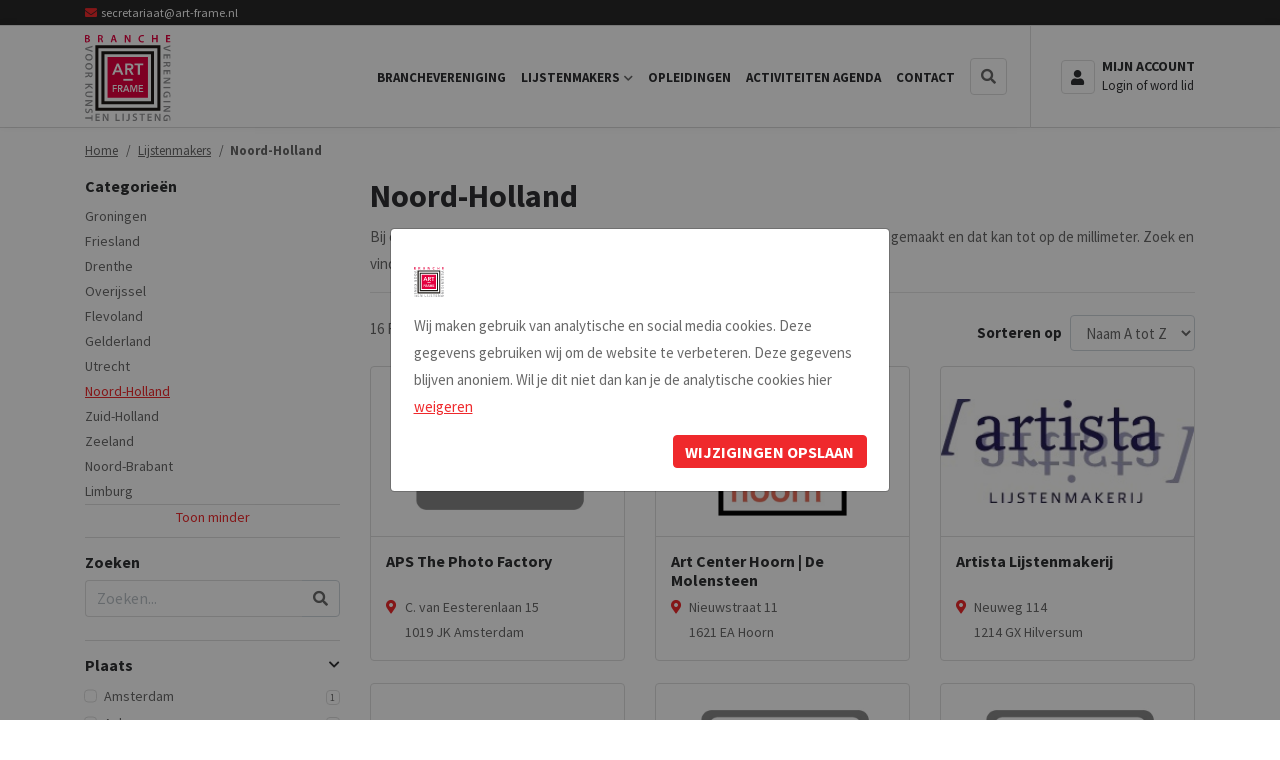

--- FILE ---
content_type: text/html; charset=UTF-8
request_url: https://www.art-frame.nl/lijstenmakers/noord-holland
body_size: 8219
content:
<!DOCTYPE html><html lang="nl"> <head><title>Lijstenmakers uit Noord-Holland | Art-Frame</title><meta name="viewport" content="width=device-width, initial-scale=1.0, user-scalable=0"><meta charset="UTF-8"><meta name="description" content="Bij een Art-Framewinkel in de provincie Noord-Holland wordt uw inlijsting op maat gemaakt en dat kan tot op de millimeter. "><meta name="keywords" content="Noord-Holland"><meta name="language" content="nl"><meta name="format-detection" content="telephone=no"><meta name="author" content="Ittica Media"><meta name="msapplication-TileColor" content="#282828"><meta name="msapplication-TileImage" content="/assets/dist/img/favicon/32x32.png"><meta name="theme-color" content="#282828"><meta name="mobile-web-app-capable" content="yes"><meta name="apple-mobile-web-app-capable" content="yes"><meta name="apple-mobile-web-app-status-bar-style" content="black"><meta property="og:title" content="Noord-Holland"><meta property="og:image" content="https://www.art-frame.nl/assets/dist/img/logo.png"><meta property="og:url" content="https://www.art-frame.nl/lijstenmakers/noord-holland"><!-- Hotjar Tracking Code --><script>(function(h,o,t,j,a,r){	h.hj=h.hj||function(){(h.hj.q=h.hj.q||[]).push(arguments)};	h._hjSettings={hjid:,hjsv:6};	a=o.getElementsByTagName('head')[0];	r=o.createElement('script');r.async=1;	r.src=t+h._hjSettings.hjid+j+h._hjSettings.hjsv;	a.appendChild(r);	})(window,document,'https://static.hotjar.com/c/hotjar-','.js?sv=');</script><script defer src="https://www.googletagmanager.com/gtag/js?id=G-8NS72SVSLX"></script><script>window.dataLayer = window.dataLayer || [];	function gtag(){dataLayer.push(arguments);}	gtag('js', new Date());	var config = {};	config['anonymize_ip'] = true;	gtag('config', 'G-8NS72SVSLX', config);</script><script>(function(w,d,s,l,i){w[l]=w[l]||[];w[l].push({'gtm.start':	new Date().getTime(),event:'gtm.js'});var f=d.getElementsByTagName(s)[0],	j=d.createElement(s),dl=l!='dataLayer'?'&l='+l:'';j.async=true;j.src=	'https://www.googletagmanager.com/gtm.js?id='+i+dl;f.parentNode.insertBefore(j,f);	})(window,document,'script','dataLayer','GTM-NK86T23L');</script> <link rel="shortcut icon" type="image/png" href="/assets/dist/img/favicon/120x120.png"> <link rel="apple-touch-icon-precomposed" sizes="114x114" href="/assets/dist/img/favicon/114x114.png"> <link rel="apple-touch-icon-precomposed" sizes="120x120" href="/assets/dist/img/favicon/120x120.png"> <link rel="apple-touch-icon-precomposed" sizes="144x144" href="/assets/dist/img/favicon/144x144.png"> <link rel="apple-touch-icon-precomposed" sizes="152x152" href="/assets/dist/img/favicon/152x152.png"><link rel="apple-touch-icon-precomposed" sizes="180x180" href="/assets/dist/img/favicon/180x180.png"><link rel="preconnect" href="https://fonts.gstatic.com" crossorigin><link rel="manifest" href="/manifest.json"><link rel="alternate" href="https://www.art-frame.nl/nl/lijstenmakers/noord-holland" hreflang="nl-NL" /><link rel="alternate" href="https://www.art-frame.nl/nl/lijstenmakers/noord-holland" hreflang="x-default" /> <link rel="stylesheet" href="/assets/dist/css/style.css?s=1768384994" media="all"> <link rel="stylesheet" href="/assets/dist/vendor/owl.carousel/assets/owl.carousel.min.css?s=1768384994" > <link rel="stylesheet" href="/assets/dist/vendor/owl.carousel/assets/owl.theme.default.min.css?s=1768384994" > <link rel="stylesheet" href="/assets/dist/vendor/fontawesome/css/all.min.css?s=1768384994" ><style></style></head> <body class="" data-domain="https://www.art-frame.nl" data-uri="lijstenmakers/noord-holland"> <noscript> <iframe src="https://www.googletagmanager.com/ns.html?id=GTM-NK86T23L" class="google-tag-manager"> </iframe> </noscript><script> var config = {"domain":"https:\/\/www.art-frame.nl","uri":"lijstenmakers\/noord-holland","url_shoppingcart":"https:\/\/www.art-frame.nl\/winkelwagen","url_checkout":"https:\/\/www.art-frame.nl\/checkout","url_search":"https:\/\/www.art-frame.nl\/zoeken","webshop":{"type":"B2B","currency":"euro","prices":{"display":{"type":"excl","show_other_type":"0"}},"vat_validation":"1","vat":{"low":"9","high":"21"},"validation":{"address":{"enabled":"1","countries":["153"]}}},"website":{"search":{"voice_recognition":"1"}},"language":"nl"};</script><header class="container-fluid header-d mobile"><div class="row header-row border-bottom"><div class="top col-12"><div class="container"><div class="top-inner row d-flex justify-content-between align-items-center"><div class="left col-auto d-flex"><div class="top-header-item"><a class="top-header-item gtag-custom-event" data-gtag-category="Contact" data-gtag-label="Email" href="mailto:secretariaat@art-frame.nl"><i class="fa fa-envelope mr-1"></i><span class="d-none d-lg-inline">secretariaat@art-frame.nl</span><span class="d-inline d-lg-none">Mail ons</span></a></div></div><div class="right col-auto text-rigHht d-none d-sm-flex"><ul class="list-inline top-menu"></ul></div></div></div></div><div class="bottom col-12 border-top border-bottom shadow"><div class="container bottom-container"><div class="bottom-inner row d-flex justify-content-between align-items-center"><div class="col col-md-3 col-lg logo"><a href="/"><img src="https://www.art-frame.nl/assets/dist/img/logo.svg" alt="home-logo"/></a></div><div class="col-auto bottom-menu"><div class="top-mobile-menu col-12 d-none"><span class="menu-title">Menu</span><div class="close-menu"><span class="menu-mobile-close hide"><i class="fas fa-times"></i></span></div></div><ul class="nav"><li class=" dropdown collapsed" id="menu-accordion-101" data-toggle="collapse" data-target="#list-101"><a href="/branchevereniging" title="Branchevereniging" class="header-item gtag-custom-event font-weight-bold" data-gtag-category="Menu" data-gtag-label="Menu">Branchevereniging</a></li><li class="dropdown collapsed" id="menu-accordion-104" data-toggle="collapse" data-target="#list-104"><a href="/lijstenmakers" title="Lijstenmakers" class="header-item gtag-custom-event " data-gtag-category="Menu" data-gtag-label="Menu">Lijstenmakers</a><span class="icon"><i class="fas fa-chevron-down"></i></span><ul class="dropdown-items collapse" id="list-104"><li class="menu-item dropdown d-none d-lg-flex"><a href="/lijstenmakers/groningen" title="Groningen" class="header-dropdown-item gtag-custom-event" data-gtag-category="Menu" data-gtag-label="Menu">Groningen</a></li><li class="menu-item dropdown d-none d-lg-flex"><a href="/lijstenmakers/friesland" title="Friesland" class="header-dropdown-item gtag-custom-event" data-gtag-category="Menu" data-gtag-label="Menu">Friesland</a></li><li class="menu-item dropdown d-none d-lg-flex"><a href="/lijstenmakers/drenthe" title="Drenthe" class="header-dropdown-item gtag-custom-event" data-gtag-category="Menu" data-gtag-label="Menu">Drenthe</a></li><li class="menu-item dropdown d-none d-lg-flex"><a href="/lijstenmakers/overijssel" title="Overijssel" class="header-dropdown-item gtag-custom-event" data-gtag-category="Menu" data-gtag-label="Menu">Overijssel</a></li><li class="menu-item dropdown d-none d-lg-flex"><a href="/lijstenmakers/flevoland" title="Flevoland" class="header-dropdown-item gtag-custom-event" data-gtag-category="Menu" data-gtag-label="Menu">Flevoland</a></li><li class="menu-item dropdown d-none d-lg-flex"><a href="/lijstenmakers/gelderland" title="Gelderland" class="header-dropdown-item gtag-custom-event" data-gtag-category="Menu" data-gtag-label="Menu">Gelderland</a></li><li class="menu-item dropdown d-none d-lg-flex"><a href="/lijstenmakers/utrecht" title="Utrecht" class="header-dropdown-item gtag-custom-event" data-gtag-category="Menu" data-gtag-label="Menu">Utrecht</a></li><li class="menu-item dropdown d-none d-lg-flex"><a href="/lijstenmakers/noord-holland" title="Noord-Holland" class="header-dropdown-item gtag-custom-event" data-gtag-category="Menu" data-gtag-label="Menu">Noord-Holland</a></li><li class="menu-item dropdown d-none d-lg-flex"><a href="/lijstenmakers/zuid-holland" title="Zuid-Holland" class="header-dropdown-item gtag-custom-event" data-gtag-category="Menu" data-gtag-label="Menu">Zuid-Holland</a></li><li class="menu-item dropdown d-none d-lg-flex"><a href="/lijstenmakers/zeeland" title="Zeeland" class="header-dropdown-item gtag-custom-event" data-gtag-category="Menu" data-gtag-label="Menu">Zeeland</a></li><li class="menu-item dropdown d-none d-lg-flex"><a href="/lijstenmakers/noord-brabant" title="Noord-Brabant" class="header-dropdown-item gtag-custom-event" data-gtag-category="Menu" data-gtag-label="Menu">Noord-Brabant</a></li><li class="menu-item dropdown d-none d-lg-flex"><a href="/lijstenmakers/limburg" title="Limburg" class="header-dropdown-item gtag-custom-event" data-gtag-category="Menu" data-gtag-label="Menu">Limburg</a></li></ul></li><li class=" dropdown collapsed" id="menu-accordion-88" data-toggle="collapse" data-target="#list-88"><a href="/opleidingen" title="Opleidingen" class="header-item gtag-custom-event font-weight-bold" data-gtag-category="Menu" data-gtag-label="Menu">Opleidingen</a></li><li class=" dropdown collapsed" id="menu-accordion-68" data-toggle="collapse" data-target="#list-68"><a href="/activiteiten-agenda" title="Activiteiten agenda" class="header-item gtag-custom-event font-weight-bold" data-gtag-category="Menu" data-gtag-label="Menu">Activiteiten agenda</a></li><li class=" dropdown collapsed" id="menu-accordion-13" data-toggle="collapse" data-target="#list-13"><a href="/contact" title="Contact" class="header-item gtag-custom-event font-weight-bold" data-gtag-category="Menu" data-gtag-label="Menu">Contact</a></li><li class="search-bar border-right ml-4 ml-lg-0" data-no-results="Er zijn geen zoekresultaten op deze term!"><div class="search input d-flex w-100"><input class="form-control py-2 border search-header search-header-d border-right-0"	type="text"	placeholder="Waar bent u naar op zoek .."	aria-label="Zoek op de website"><span class="input-group-append voice-button"><span class="input-group-text bg-white" id="voice-icon"><i class="fas fa-microphone"></i></span></span><div class="button pl-0 pl-md-2 d-lg-none" id="search-icon"><i class="fas fa-search"></i></div></div><div class="d-none d-lg-block"><i class="fas fa-search"></i></div><div class="search-content d-none"><div class="content"></div><div id="search-loader"><div class="loading-search"><i class="fa fa-cog fa-spin fa-2x fa-fw"></i></div></div><a href="#" class="btn btn-primary w-100 btn-sm btn-show-results d-none mt-3" data-singular="Bekijk % resultaat" data-plural="Bekijk alle % resultaten">Toon alle resultaten</a></div></li></ul></div><div class="col-auto contact pl-0 ml-0 ml-md-3"><a	href="/inloggen"	title="Inloggen"><div class="icon"><i class="fas fa-user "></i></div><div class="content"><span class="d-none d-lg-block header-title text-uppercase">Mijn account</span><span class="d-none d-lg-block header-text">Login of word lid</span></div></a> </div><span class="menu-mobile-open"><i class="fa fa-bars"></i></span></div></div></div><div class="tablet d-none d-md-block d-lg-none col-12"><div class="container tablet-container"><div class="tablet-inner row d-flex justify-content-between align-items-center"><div class="col-auto d-flex"><div class="row"><div class="col-12"><ul class="nav"></ul></div></div></div></div></div></div></div></header><div id="page" class="branches"><div class="style style-primary"><div class="container"><nav class="block-breadcrumb" aria-label="breadcrumb"> <ol class="breadcrumb" itemscope itemtype="http://schema.org/BreadcrumbList"> <li class="breadcrumb-item"> <i class="fas fa-chevron-left d-lg-none"></i> <a href="https://www.art-frame.nl/">Home</a> </li> <li class="breadcrumb-item" itemprop="itemListElement" itemscope itemtype="http://schema.org/ListItem"> <i class="fas fa-chevron-left d-lg-none"></i> <a itemprop="item" href="https://www.art-frame.nl/lijstenmakers"><span itemprop="name">Lijstenmakers</span></a><meta itemprop="position" content="1" /> </li> <li class="breadcrumb-item active d-none d-lg-block" itemprop="itemListElement" itemscope itemtype="http://schema.org/ListItem"> <i class="fas fa-chevron-left d-lg-none"></i> <span itemprop="name">Noord-Holland</span><meta itemprop="position" content="2" /> </li> </ol></nav><div class="page-row"><div class="page-content"><div class="row"><div class="page-title"><h1>Noord-Holland</h1></div><div class="category-content"><div class="row"><div class="col-lg-12 order-2 px-0"></div><div class="col-lg-12 col-12 order-1"><div class="content-editor row read-more-content align-items-center"><div class="col col-md-12"><p>Bij een Art-Framewinkel in de provincie <strong>Noord-Holland</strong> wordt uw inlijsting op maat gemaakt en dat kan tot op de millimeter. Zoek en vind een regionale lijstenmaker.</p></div><div class="col-auto d-block d-md-none pl-0"><span class="btn btn-link btn-open-read-more" data-title="Noord-Holland" data-content='&lt;p&gt;Bij een Art-Framewinkel in de provincie &lt;strong&gt;Noord-Holland&lt;/strong&gt; wordt uw inlijsting op maat gemaakt en dat kan tot op de millimeter. Zoek en vind een regionale lijstenmaker.&lt;/p&gt;'>Lees meer</span></div></div></div></div></div></div><hr class="mb-4 mt-0 horizontal-line"/><div class="branches-controls"><div class="filters-mobile-toggle"><button class="btn btn-primary btn-block" type="button">Filter</button></div><div class="counting"><span	class="singular-or-plural"	data-counter="16"	data-text-singular="Locatie"	data-text-plural="Resultaten">16 Resultaten</span><!-- gevonden --></div><div class="sorting"><div><label class="label text-right mt-0 pt-1 pr-2" for="result-sorting">Sorteren op</label><div class="pl-0"><select id="result-sorting"> <option value="title asc">Naam A tot Z</option><option value="title desc">Naam Z tot A</option></select></div></div></div></div><div class="list-container px-2 px-lg-0"><div class="col-22333 pb-4 px-2 px-lg-3"><a href="/lijstenmakers/noord-holland/aps-the-photo-factory.html" title="APS The Photo Factory" class="card card-branche-a text-decoration-none card-hover " > <div class="image"> <div class="inner"> <img src="/assets/dist/img/no-image-found.jpg" alt="APS The Photo Factory"> </div> <div class="overlay position-absolute w-100 h-100"> </div> </div> <div class="card-body p-3 border-top"> <div class="card-title font-weight-bold">APS The Photo Factory</div><div class="card-text row"><div class="col-auto pr-0"><i class="fas fa-map-marker-alt"></i></div> <div class="col pl-2">C. van Eesterenlaan 15<br>1019 JK Amsterdam</div></div> </div> </a></div><div class="col-22333 pb-4 px-2 px-lg-3"><a href="/art-center-hoorn-de-molensteen.html" title="Art Center Hoorn | De Molensteen" class="card card-branche-a text-decoration-none card-hover " > <div class="image"> <div class="inner"> <img src="/media/branches/97/kunsthandel-de-molensteen-e47c43f0-5b01-439a-b8d5-303462aabe7b.jpg?s=1669801302" alt="Art Center Hoorn | De Molensteen"> </div> <div class="overlay position-absolute w-100 h-100"> </div> </div> <div class="card-body p-3 border-top"> <div class="card-title font-weight-bold">Art Center Hoorn | De Molensteen</div><div class="card-text row"><div class="col-auto pr-0"><i class="fas fa-map-marker-alt"></i></div> <div class="col pl-2">Nieuwstraat 11<br>1621 EA Hoorn</div></div> </div> </a></div><div class="col-22333 pb-4 px-2 px-lg-3"><a href="/lijstenmakers/noord-holland/artista-lijstenmakerij.html" title="Artista Lijstenmakerij" class="card card-branche-a text-decoration-none card-hover " > <div class="image"> <div class="inner"> <img src="/media/branches/37/artista-lijstenmakerij-3eb1c9fd-3731-429d-bdd4-ede9a56ad247.jpg?s=1665674117" alt="Artista Lijstenmakerij"> </div> <div class="overlay position-absolute w-100 h-100"> </div> </div> <div class="card-body p-3 border-top"> <div class="card-title font-weight-bold">Artista Lijstenmakerij</div><div class="card-text row"><div class="col-auto pr-0"><i class="fas fa-map-marker-alt"></i></div> <div class="col pl-2">Neuweg 114<br>1214 GX Hilversum</div></div> </div> </a></div><div class="col-22333 pb-4 px-2 px-lg-3"><a href="/lijstenmakers/noord-holland/deurloo-lijsten.html" title="Deurloo Lijsten" class="card card-branche-a text-decoration-none card-hover " > <div class="image"> <div class="inner"> <img src="/media/branches/130/deurloo-lijsten-4d8b3b23-b782-4b1e-a851-a87657697474.jpg?s=1666439738" alt="Deurloo Lijsten"> </div> <div class="overlay position-absolute w-100 h-100"> </div> </div> <div class="card-body p-3 border-top"> <div class="card-title font-weight-bold">Deurloo Lijsten</div><div class="card-text row"><div class="col-auto pr-0"><i class="fas fa-map-marker-alt"></i></div> <div class="col pl-2">Jan van Galenstraat 151<br>1056 BP Amsterdam</div></div> </div> </a></div><div class="col-22333 pb-4 px-2 px-lg-3"><a href="/lijstenmakers/noord-holland/foto-de-boer-detailhandel-b-v.html" title="Foto de Boer Detailhandel B.V." class="card card-branche-a text-decoration-none card-hover " > <div class="image"> <div class="inner"> <img src="/assets/dist/img/no-image-found.jpg" alt="Foto de Boer Detailhandel B.V."> </div> <div class="overlay position-absolute w-100 h-100"> </div> </div> <div class="card-body p-3 border-top"> <div class="card-title font-weight-bold">Foto de Boer Detailhandel B.V.</div><div class="card-text row"><div class="col-auto pr-0"><i class="fas fa-map-marker-alt"></i></div> <div class="col pl-2">Zijdstraat 43<br>1431 EA AALSMEER</div></div> </div> </a></div><div class="col-22333 pb-4 px-2 px-lg-3"><a href="/lijstenmakers/noord-holland/jollijst-b-v.html" title="Jollijst B.V." class="card card-branche-a text-decoration-none card-hover " > <div class="image"> <div class="inner"> <img src="/assets/dist/img/no-image-found.jpg" alt="Jollijst B.V."> </div> <div class="overlay position-absolute w-100 h-100"> </div> </div> <div class="card-body p-3 border-top"> <div class="card-title font-weight-bold">Jollijst B.V.</div><div class="card-text row"><div class="col-auto pr-0"><i class="fas fa-map-marker-alt"></i></div> <div class="col pl-2">Haarlemmerstraat 113H<br>1013EM Amsterdam</div></div> </div> </a></div><div class="col-22333 pb-4 px-2 px-lg-3"><a href="/lijstenmakers/noord-holland/kanis-kunst-en-lijsten-haarlem.html" title="Kanis Kunst en Lijsten Haarlem" class="card card-branche-a text-decoration-none card-hover " > <div class="image"> <div class="inner"> <img src="/media/branches/57/kanis-kunst-en-lijsten-haarlem-f6e85c03-b1ba-4006-991e-77ae8a6d7c3d.jpg?s=1667490979" alt="Kanis Kunst en Lijsten Haarlem"> </div> <div class="overlay position-absolute w-100 h-100"> </div> </div> <div class="card-body p-3 border-top"> <div class="card-title font-weight-bold">Kanis Kunst en Lijsten Haarlem</div><div class="card-text row"><div class="col-auto pr-0"><i class="fas fa-map-marker-alt"></i></div> <div class="col pl-2">Gen. Cronjestraat 89<br>2021 JD Haarlem</div></div> </div> </a></div><div class="col-22333 pb-4 px-2 px-lg-3"><a href="/lijstenmakers/noord-holland/krutzmann-lijsten.html" title="Krützmann Lijsten" class="card card-branche-a text-decoration-none card-hover " > <div class="image"> <div class="inner"> <img src="/media/branches/99/krutzmann-lijsten-3e248443-6662-42bc-a6db-380668583061.jpg?s=1667492308" alt="Krützmann Lijsten"> </div> <div class="overlay position-absolute w-100 h-100"> </div> </div> <div class="card-body p-3 border-top"> <div class="card-title font-weight-bold">Krützmann Lijsten</div><div class="card-text row"><div class="col-auto pr-0"><i class="fas fa-map-marker-alt"></i></div> <div class="col pl-2">Gasstraat 15<br>1901 NA Castricum</div></div> </div> </a></div><div class="col-22333 pb-4 px-2 px-lg-3"><a href="/lady-lecadre.html" title="Lady Lecadre" class="card card-branche-a text-decoration-none card-hover " > <div class="image"> <div class="inner"> <img src="/media/branches/159/37b2638d-2d97-4fce-81d6-71404fa5db35.jpg?s=1684756711" alt="Lady Lecadre"> </div> <div class="overlay position-absolute w-100 h-100"> </div> </div> <div class="card-body p-3 border-top"> <div class="card-title font-weight-bold">Lady Lecadre</div><div class="card-text row"><div class="col-auto pr-0"><i class="fas fa-map-marker-alt"></i></div> <div class="col pl-2">Huizerweg 40<br>1402AC Bussum</div></div> </div> </a></div><div class="col-22333 pb-4 px-2 px-lg-3"><a href="/lijstenmakers/noord-holland/lijstenatelier-andre-weda.html" title="Lijstenatelier André Weda" class="card card-branche-a text-decoration-none card-hover " > <div class="image"> <div class="inner"> <img src="/media/branches/98/lijstenatelier-andre-weda-54de48b4-9b2d-4a51-bea9-8fba874aad00.jpg?s=1677071128" alt="Lijstenatelier André Weda"> </div> <div class="overlay position-absolute w-100 h-100"> </div> </div> <div class="card-body p-3 border-top"> <div class="card-title font-weight-bold">Lijstenatelier André Weda</div><div class="card-text row"><div class="col-auto pr-0"><i class="fas fa-map-marker-alt"></i></div> <div class="col pl-2">Torenstraat Torenstraa<br>1901EE CASTRICUM</div></div> </div> </a></div><div class="col-22333 pb-4 px-2 px-lg-3"><a href="/lijstenmakers/noord-holland/marquant.html" title="Marquant" class="card card-branche-a text-decoration-none card-hover " > <div class="image"> <div class="inner"> <img src="/assets/dist/img/no-image-found.jpg" alt="Marquant"> </div> <div class="overlay position-absolute w-100 h-100"> </div> </div> <div class="card-body p-3 border-top"> <div class="card-title font-weight-bold">Marquant</div><div class="card-text row"><div class="col-auto pr-0"><i class="fas fa-map-marker-alt"></i></div> <div class="col pl-2">Zevenend 4<br>1251 RN Laren</div></div> </div> </a></div><div class="col-22333 pb-4 px-2 px-lg-3"><a href="/meer-kunst-en-lijsten.html" title="MEER Kunst en Lijsten" class="card card-branche-a text-decoration-none card-hover " > <div class="image"> <div class="inner"> <img src="/media/branches/160/a9bce2a9-12ff-4ae0-a0b9-254e7fce1c95.jpg?s=1698742080" alt="MEER Kunst en Lijsten"> </div> <div class="overlay position-absolute w-100 h-100"> </div> </div> <div class="card-body p-3 border-top"> <div class="card-title font-weight-bold">MEER Kunst en Lijsten</div><div class="card-text row"><div class="col-auto pr-0"><i class="fas fa-map-marker-alt"></i></div> <div class="col pl-2">Hoofdweg 661<br>2131BB Hoofddorp</div></div> </div> </a></div><div class="col-12"><nav aria-label="Page navigation example"><ul class="pagination justify-content-end"><li class="page-item flex-y-center active" data-page="1"><a class="page-link" href="" rel="nofollow">1</a></li><li class="page-item flex-y-center " data-page="2"><a class="page-link" href="" rel="nofollow">2</a></li><li class="page-item flex-y-center last" data-page="2"><a class="page-link" href="" rel="nofollow"><i class="fas fa-angle-right"></i></a></li></ul></nav></div></div></div><div class="page-aside"><div class="filters-controls px-3 border-bottom"><div class="row"><div class="col-auto"><span class="menu-title">Filter &amp; sorteer</span></div><div class="col"><a href="#" class="btn-close-filter"><i class="fa fa-times"></i></a></div></div></div><div class="mobile"><div class="filter-block sorting-on py-2 px-3 px-lg-0 d-block d-lg-none"><div class="sidebar-title mb-2">Sorteren op</div><div class="block-pills-filter"><div id="result-sorting-pills" class="pills-container"><div role="button" tabindex="0" class="pill " data-value="title asc">Naam A tot Z</div><div role="button" tabindex="0" class="pill " data-value="title desc">Naam Z tot A</div></div></div></div><div class="categories mb-0 mb-md-3 px-3 px-lg-0 pb-2"><div><div class="sidebar-title mb-2">Categorie&euml;n</div><i class="fas fa-chevron-down"></i></div><ul id="categories" class="show dont-collapse-lg mb-0"> <li class=" closed sidebar-link"> <a class="sidebar-link" href="https://www.art-frame.nl/lijstenmakers/groningen" title="Groningen">Groningen</a> </li> <li class=" closed sidebar-link"> <a class="sidebar-link" href="https://www.art-frame.nl/lijstenmakers/friesland" title="Friesland">Friesland</a> </li> <li class=" closed sidebar-link"> <a class="sidebar-link" href="https://www.art-frame.nl/lijstenmakers/drenthe" title="Drenthe">Drenthe</a> </li> <li class=" closed sidebar-link"> <a class="sidebar-link" href="https://www.art-frame.nl/lijstenmakers/overijssel" title="Overijssel">Overijssel</a> </li> <li class=" closed sidebar-link"> <a class="sidebar-link" href="https://www.art-frame.nl/lijstenmakers/flevoland" title="Flevoland">Flevoland</a> </li> <li class=" closed sidebar-link"> <a class="sidebar-link" href="https://www.art-frame.nl/lijstenmakers/gelderland" title="Gelderland">Gelderland</a> </li><div class="toggle-categories-more-less"> <li class=" closed sidebar-link"> <a class="sidebar-link" href="https://www.art-frame.nl/lijstenmakers/utrecht" title="Utrecht">Utrecht</a> </li> <li class=" open active sidebar-link"> <a class="sidebar-link" href="https://www.art-frame.nl/lijstenmakers/noord-holland" title="Noord-Holland">Noord-Holland</a> </li> <li class=" closed sidebar-link"> <a class="sidebar-link" href="https://www.art-frame.nl/lijstenmakers/zuid-holland" title="Zuid-Holland">Zuid-Holland</a> </li> <li class=" closed sidebar-link"> <a class="sidebar-link" href="https://www.art-frame.nl/lijstenmakers/zeeland" title="Zeeland">Zeeland</a> </li> <li class=" closed sidebar-link"> <a class="sidebar-link" href="https://www.art-frame.nl/lijstenmakers/noord-brabant" title="Noord-Brabant">Noord-Brabant</a> </li> <li class=" closed sidebar-link"> <a class="sidebar-link" href="https://www.art-frame.nl/lijstenmakers/limburg" title="Limburg">Limburg</a> </li></ul><div class="col-12 m-0 categories-more-less-container"><div class="btn-categories-more-less w-100 text-center m-0" data-more="Toon meer" data-less="Toon minder">Toon minder</div></div></div><div class="search-block pb-4 mb-2 d-none d-lg-block"><div class="sidebar-title mb-2">Zoeken</div><div class="input-group"><input	class="form-control py-2 border-right-0 border"	type="search" value=""	id="filter-search"	placeholder="Zoeken..."><span class="input-group-append btn-product-search"><div class="input-group-text bg-transparent"><i class="fa fa-search"></i></div></span></div></div><div class="filters px-3 px-lg-0" data-prefix=""><div class="group" data-filter-id="11"><div class="border-bottom pb-2 mb-3"><a	class="sidebar-title mb-2 title "	role="button"	href="#plaats">Plaats<i class="fas fa-chevron-down"></i></a><div class="values show"><div class="value"><div class="col"><input id="187" type="checkbox" class="checkbox" value="187" /><label class="label-text" for="187"> Amsterdam</label></div><div class="col-auto"><span class="label-text">1</span></div></div><div class="value"><div class="col"><input id="89" type="checkbox" class="checkbox" value="89" /><label class="label-text" for="89">Aalsmeer</label></div><div class="col-auto"><span class="label-text">1</span></div></div><div class="value"><div class="col"><input id="29" type="checkbox" class="checkbox" value="29" /><label class="label-text" for="29">Amsterdam</label></div><div class="col-auto"><span class="label-text">2</span></div></div><div class="value"><div class="col"><input id="94" type="checkbox" class="checkbox" value="94" /><label class="label-text" for="94">Castricum</label></div><div class="col-auto"><span class="label-text">2</span></div></div><div class="value"><div class="col"><input id="122" type="checkbox" class="checkbox" value="122" /><label class="label-text" for="122">Cruquius</label></div><div class="col-auto"><span class="label-text">1</span></div></div><div class="value"><div class="col"><input id="60" type="checkbox" class="checkbox" value="60" /><label class="label-text" for="60">Haarlem</label></div><div class="col-auto"><span class="label-text">1</span></div></div><div class="value"><div class="col"><input id="37" type="checkbox" class="checkbox" value="37" /><label class="label-text" for="37">Hilversum</label></div><div class="col-auto"><span class="label-text">2</span></div></div><div class="value"><div class="col"><input id="81" type="checkbox" class="checkbox" value="81" /><label class="label-text" for="81">Laren</label></div><div class="col-auto"><span class="label-text">1</span></div></div><div class="value"><div class="col"><input id="86" type="checkbox" class="checkbox" value="86" /><label class="label-text" for="86">Naarden</label></div><div class="col-auto"><span class="label-text">1</span></div></div><div class="value"><div class="col"><input id="92" type="checkbox" class="checkbox" value="92" /><label class="label-text" for="92">Westzaan</label></div><div class="col-auto"><span class="label-text">1</span></div></div></div></div></div><div class="group" data-filter-id="14"><div class="border-bottom pb-2 mb-3"><a	class="sidebar-title mb-2 title "	role="button"	href="#diensten-lijstenmaker">Diensten Lijstenmaker<i class="fas fa-chevron-down"></i></a><div class="values show"><div class="value"><div class="col"><input id="123" type="checkbox" class="checkbox" value="123" /><label class="label-text" for="123">Galerie</label></div><div class="col-auto"><span class="label-text">3</span></div></div><div class="value"><div class="col"><input id="124" type="checkbox" class="checkbox" value="124" /><label class="label-text" for="124">Inlijsten</label></div><div class="col-auto"><span class="label-text">4</span></div></div><div class="value"><div class="col"><input id="125" type="checkbox" class="checkbox" value="125" /><label class="label-text" for="125">Restauratie</label></div><div class="col-auto"><span class="label-text">3</span></div></div><div class="value"><div class="col"><input id="126" type="checkbox" class="checkbox" value="126" /><label class="label-text" for="126">Kunsthandel</label></div><div class="col-auto"><span class="label-text">3</span></div></div><div class="value"><div class="col"><input id="127" type="checkbox" class="checkbox" value="127" /><label class="label-text" for="127">Kunstuitleen</label></div><div class="col-auto"><span class="label-text">2</span></div></div><div class="value"><div class="col"><input id="129" type="checkbox" class="checkbox" value="129" /><label class="label-text" for="129">Art-Frame acties</label></div><div class="col-auto"><span class="label-text">1</span></div></div></div></div></div><div class="button btn btn-link btn-filters-reset text-left d-none d-lg-block pt-0">Wis alle filters</div></div></div><div class="filter-block filter-buttons position-fixed border-top"><div class="filter-results"><a href="#" class="btn-filters-reset d-block text-right"><u>Wis alle filters</u></a><div class="counting-mobile"><span	class="singular-or-plural btn btn-tertiary btn-block filters-show-results"	data-counter="16"	data-text-singular="resultaat tonen"	data-text-plural="resultaten tonen">16 resultaten tonen</span></div></div></div></div></div></div></div></div><footer class="footer-d"><div class="top"><div class="block-slogan slogan-footer d-none d-xl-block" > <div id="slogan" class="slogan right square">&#9632; &#9632; &#9632; &#9632; &#9632;</div></div><div class="row justify-content-between"><div class="col-md-3 col-12 d-none"><a class="row text-decoration-none collapsed py-2 py-md-0" data-toggle="collapse" href="#menu1" role="button" aria-expanded="false"><div class="col-10 footer-title"><div class="title">LIJSTENMAKERS</div></div><div class="col-2 text-right d-block d-md-none"><i class="fa fa-angle-down" aria-hidden="true"></i></div></a><div class="dont-collapse collapse" id="menu1"><ul class="list-unstyled mb-0"><li><a href="https://www.art-frame.nl/lijstenmakers/limburg/inlijsterij-betzel-biz.html" class="gtag-custom-event" data-gtag-category="Menu" data-gtag-label="Footer">Inlijsterij Betzel.Biz</a></li><li><a href="https://www.art-frame.nl/kersbergen-agenturen.html" class="gtag-custom-event" data-gtag-category="Menu" data-gtag-label="Footer">Kersbergen Agenturen</a></li><li><a href="https://www.art-frame.nl/kunstwerk-inlijsten.html" class="gtag-custom-event" data-gtag-category="Menu" data-gtag-label="Footer">KunstWerk inlijsten</a></li><li><a href="https://www.art-frame.nl/lijstenmakers/drenthe/lijstenmakerij-wildevuur.html" class="gtag-custom-event" data-gtag-category="Menu" data-gtag-label="Footer">Lijstenmakerij Wildevuur</a></li><li><a href="https://www.art-frame.nl/lijstenmakers/zuid-holland/verfkunst.html" class="gtag-custom-event" data-gtag-category="Menu" data-gtag-label="Footer">verfkunst</a></li></ul></div><span class="footer-border"></span></div><div class="col-md-3 col-12"><a class="row text-decoration-none collapsed py-2 py-md-0" data-toggle="collapse" href="#menu2" role="button" aria-expanded="false"><div class="col-10 footer-title"><div class="title">MENU</div></div><div class="col-2 text-right d-block d-md-none"><i class="fa fa-angle-down" aria-hidden="true"></i></div></a><div class="dont-collapse collapse" id="menu2"><ul class="list-unstyled mb-0"><li><a href="/contact" class="gtag-custom-event" data-gtag-category="Menu" data-gtag-label="Footer">Contact</a></li><li><a href="/branchevereniging" class="gtag-custom-event" data-gtag-category="Menu" data-gtag-label="Footer">Branchevereniging</a></li><li><a href="/lijstenmakers" class="gtag-custom-event" data-gtag-category="Menu" data-gtag-label="Footer">Lijstenmakers</a></li><li><a href="/opleidingen" class="gtag-custom-event" data-gtag-category="Menu" data-gtag-label="Footer">Opleidingen</a></li><li><a href="/activiteiten-agenda" class="gtag-custom-event" data-gtag-category="Menu" data-gtag-label="Footer">Activiteiten agenda</a></li></ul></div><span class="footer-border"></span></div><div class="col-md-2 col-12"><a class="row text-decoration-none collapsed py-2 py-md-0" data-toggle="collapse" data-toggle="collapse" href="#menu3" role="button" aria-expanded="false"><div class="col-10 footer-title"><div class="title">SERVICE</div></div><div class="col-2 text-right d-block d-md-none"><i class="fa fa-angle-down" aria-hidden="true"></i></div></a><div class="dont-collapse collapse" id="menu3"><ul class="list-unstyled mb-0"><li><a href="/het-team" class="gtag-custom-event" data-gtag-category="Menu" data-gtag-label="Footer">Het team</a></li><li><a href="/lijstenmakers-op-kaart" class="gtag-custom-event" data-gtag-category="Menu" data-gtag-label="Footer">Lijstenmakers op kaart</a></li></ul></div><span class="footer-border"></span></div><div class="col-md-4 col-12 pb-3 pb-lg-0"><div class="footer-title">BLIJF OP DE HOOGTE</div><span class="footer-text">Volg ons op social media en blijf op de hoogte van de laatste nieuwtjes en updates!</span><div class="newsletter"	data-translate-error-heading="Fout"	data-translate-error-text="Gebruik een geldig e-mailadres."	data-translate-error-button="Ok"	data-translate-succes-heading="Nieuwsbrief abonnement"	data-translate-succes-text="U ontvangt een e-mail om u aan te melden voor onze nieuwsbrief."	data-translate-succes-button="Ok"><form method="post" class="style-form form-recaptha" data-recaptha="6Lcern0hAAAAAEWQQqnRpSyjfEIz4KgU040WknBI" data-grecaptcha-callback='submitNewsletterFooter'><div class="input-group"><input type="text" class="form-control rounded" id="newsletter-mail" name="newsletter-mail" placeholder="info@art-frame.nl" aria-label="info@art-frame.nl"><button class="btn btn-outline-secondary submit-newsletter btn-submit ml-2" type="button">AANMELDEN</button></div><div class="form-check pl-0 mt-1"><input id="approve" type="checkbox" class="checkbox newsletter-checkbox d-inline-block" required/><label for="approve" class="form-text d-inline font-weight-normal">Ja, ik schrijf me in voor de maandelijkse marketingpromoties</label></div><input type="hidden" name="form" value="newsletter"></form></div><div class="block-social-follow footer mt-2"> <h6 class="col-auto pr-2">Volg ons op</h6> <div> <a class="socialmedia-facebook gtag-custom-event" data-gtag-category="Contact" data-gtag-label="SocialMedia" target="_blank" href="https://www.facebook.com/artframe.nl/" title="Facebook"> <i class="fab fa-facebook-f"></i> </a> <a class="socialmedia-instagram gtag-custom-event" data-gtag-category="Contact" data-gtag-label="SocialMedia" target="_blank" href="https://www.instagram.com/artframenl/" title="Instagram"> <i class="fab fa-instagram"></i> </a> </div></div></div></div></div><div class="footer-bottom pb-2 pb-lg-0"><div class="container"><div class="row"><div class="container"><div class="row"><div class="col order-lg-2 text-center text-lg-left"><ul class="nav list-inline d-flex justify-content-center"><li><a target="_blank" href="/sitemap.xml">Sitemap</a></li></ul></div><div class="col-sm-12 col-lg-auto align-content-center text-center order-lg-3"><a href="https://itticamedia.nl" target="_blank"><img src="https://www.art-frame.nl/assets/dist/img/ittica.svg" alt="ittica-logo"/></a></div></div></div></div></div></div></footer> <script src="https://browser.sentry-cdn.com/7.16.0/bundle.min.js" integrity="sha384-70hBom53vQV6XVoqnEzSlfP8AYzEm6CSuti85YyRLtmm/jbx0GryCQ1z5StcQwsz" crossorigin="anonymous" ></script> <script> Sentry.init({"dsn":"https:\/\/e6dec0010f874c5b9d9d7415a2916926@sentry.ittica-ict.nl\/26","environment":"production"}); </script> <script src="https://www.google.com/recaptcha/api.js?onload=grecaptchaOnloadCallback&render=explicit" async defer></script><script> window.FontAwesomeConfig = { autoReplaceSvg: false }</script><script src="/assets/dist/vendor/jquery/jquery.min.js"></script><script src="/assets/dist/vendor/bootstrap/bootstrap.bundle.min.js"></script><script src="/assets/dist/vendor/fontawesome/js/fontawesome.min.js"></script><script src="/assets/dist/vendor/owl.carousel/owl.carousel.min.js?s=1768384994"></script><script src="/assets/dist/js/frontend-min.js?s=1768384994"></script><script src="/assets/dist/js/frontend.newsletter-min.js?s=1768384996"></script><script src="/assets/dist/js/frontend.module.modal-min.js?s=1768384996"></script><script src="/assets/dist/js/frontend.module.productsUpsell-min.js?s=1768384996"></script><script src="/assets/dist/vendor/fancybox/fancybox.umd-min.js?s=1768384994"></script><script src="/assets/dist/vendor/fancybox/panzoom.umd-min.js?s=1768384994"></script><script src="/assets/dist/js/frontend.overview-min.js?s=1768384996"></script><script src="/assets/dist/vendor/nouislider/nouislider.min.js?s=1768384994"></script><script src="/assets/dist/js/frontend.menu.header_d-min.js?s=1768384996"></script><script src="/assets/dist/js/frontend.search-min.js?s=1768384996"></script><script src="/assets/dist/js/frontend.gtagcustomevents-min.js?s=1768384994"></script><!--googleoff: index--><div id="cookie-notification-popup" tabindex="-1" role="dialog" class="cookie_notification_overlay modal d-block"> <div class="modal-dialog modal-dialog-centered"> <div class="modal-content"> <div class="modal-body p-3 p-md-4"> <div class="logo my-3"> <a href="/"> <img src="https://www.art-frame.nl/assets/dist/img/logo.svg" alt="domain-logo"/> </a> </div> <div class="form-group row mb-0"> <div class="col-12"> <p> Wij maken gebruik van analytische en social media cookies. Deze gegevens gebruiken wij om de website te verbeteren. Deze gegevens blijven anoniem. Wil je dit niet dan kan je de analytische cookies hier <span class="cookie-link cookie-deny">weigeren</span> </p> <div class="cookie_accept text-right"> <div class="btn btn-primary">Wijzigingen opslaan</div> </div> </div> </div> </div> </div> </div></div><!--googleon: index--> <!-- <div class="overlay-gradient d-none"></div> --> </body></html>

--- FILE ---
content_type: text/html; charset=utf-8
request_url: https://www.google.com/recaptcha/api2/anchor?ar=1&k=6Lcern0hAAAAAEWQQqnRpSyjfEIz4KgU040WknBI&co=aHR0cHM6Ly93d3cuYXJ0LWZyYW1lLm5sOjQ0Mw..&hl=en&v=PoyoqOPhxBO7pBk68S4YbpHZ&size=invisible&anchor-ms=20000&execute-ms=30000&cb=hmu8xx46hqud
body_size: 49534
content:
<!DOCTYPE HTML><html dir="ltr" lang="en"><head><meta http-equiv="Content-Type" content="text/html; charset=UTF-8">
<meta http-equiv="X-UA-Compatible" content="IE=edge">
<title>reCAPTCHA</title>
<style type="text/css">
/* cyrillic-ext */
@font-face {
  font-family: 'Roboto';
  font-style: normal;
  font-weight: 400;
  font-stretch: 100%;
  src: url(//fonts.gstatic.com/s/roboto/v48/KFO7CnqEu92Fr1ME7kSn66aGLdTylUAMa3GUBHMdazTgWw.woff2) format('woff2');
  unicode-range: U+0460-052F, U+1C80-1C8A, U+20B4, U+2DE0-2DFF, U+A640-A69F, U+FE2E-FE2F;
}
/* cyrillic */
@font-face {
  font-family: 'Roboto';
  font-style: normal;
  font-weight: 400;
  font-stretch: 100%;
  src: url(//fonts.gstatic.com/s/roboto/v48/KFO7CnqEu92Fr1ME7kSn66aGLdTylUAMa3iUBHMdazTgWw.woff2) format('woff2');
  unicode-range: U+0301, U+0400-045F, U+0490-0491, U+04B0-04B1, U+2116;
}
/* greek-ext */
@font-face {
  font-family: 'Roboto';
  font-style: normal;
  font-weight: 400;
  font-stretch: 100%;
  src: url(//fonts.gstatic.com/s/roboto/v48/KFO7CnqEu92Fr1ME7kSn66aGLdTylUAMa3CUBHMdazTgWw.woff2) format('woff2');
  unicode-range: U+1F00-1FFF;
}
/* greek */
@font-face {
  font-family: 'Roboto';
  font-style: normal;
  font-weight: 400;
  font-stretch: 100%;
  src: url(//fonts.gstatic.com/s/roboto/v48/KFO7CnqEu92Fr1ME7kSn66aGLdTylUAMa3-UBHMdazTgWw.woff2) format('woff2');
  unicode-range: U+0370-0377, U+037A-037F, U+0384-038A, U+038C, U+038E-03A1, U+03A3-03FF;
}
/* math */
@font-face {
  font-family: 'Roboto';
  font-style: normal;
  font-weight: 400;
  font-stretch: 100%;
  src: url(//fonts.gstatic.com/s/roboto/v48/KFO7CnqEu92Fr1ME7kSn66aGLdTylUAMawCUBHMdazTgWw.woff2) format('woff2');
  unicode-range: U+0302-0303, U+0305, U+0307-0308, U+0310, U+0312, U+0315, U+031A, U+0326-0327, U+032C, U+032F-0330, U+0332-0333, U+0338, U+033A, U+0346, U+034D, U+0391-03A1, U+03A3-03A9, U+03B1-03C9, U+03D1, U+03D5-03D6, U+03F0-03F1, U+03F4-03F5, U+2016-2017, U+2034-2038, U+203C, U+2040, U+2043, U+2047, U+2050, U+2057, U+205F, U+2070-2071, U+2074-208E, U+2090-209C, U+20D0-20DC, U+20E1, U+20E5-20EF, U+2100-2112, U+2114-2115, U+2117-2121, U+2123-214F, U+2190, U+2192, U+2194-21AE, U+21B0-21E5, U+21F1-21F2, U+21F4-2211, U+2213-2214, U+2216-22FF, U+2308-230B, U+2310, U+2319, U+231C-2321, U+2336-237A, U+237C, U+2395, U+239B-23B7, U+23D0, U+23DC-23E1, U+2474-2475, U+25AF, U+25B3, U+25B7, U+25BD, U+25C1, U+25CA, U+25CC, U+25FB, U+266D-266F, U+27C0-27FF, U+2900-2AFF, U+2B0E-2B11, U+2B30-2B4C, U+2BFE, U+3030, U+FF5B, U+FF5D, U+1D400-1D7FF, U+1EE00-1EEFF;
}
/* symbols */
@font-face {
  font-family: 'Roboto';
  font-style: normal;
  font-weight: 400;
  font-stretch: 100%;
  src: url(//fonts.gstatic.com/s/roboto/v48/KFO7CnqEu92Fr1ME7kSn66aGLdTylUAMaxKUBHMdazTgWw.woff2) format('woff2');
  unicode-range: U+0001-000C, U+000E-001F, U+007F-009F, U+20DD-20E0, U+20E2-20E4, U+2150-218F, U+2190, U+2192, U+2194-2199, U+21AF, U+21E6-21F0, U+21F3, U+2218-2219, U+2299, U+22C4-22C6, U+2300-243F, U+2440-244A, U+2460-24FF, U+25A0-27BF, U+2800-28FF, U+2921-2922, U+2981, U+29BF, U+29EB, U+2B00-2BFF, U+4DC0-4DFF, U+FFF9-FFFB, U+10140-1018E, U+10190-1019C, U+101A0, U+101D0-101FD, U+102E0-102FB, U+10E60-10E7E, U+1D2C0-1D2D3, U+1D2E0-1D37F, U+1F000-1F0FF, U+1F100-1F1AD, U+1F1E6-1F1FF, U+1F30D-1F30F, U+1F315, U+1F31C, U+1F31E, U+1F320-1F32C, U+1F336, U+1F378, U+1F37D, U+1F382, U+1F393-1F39F, U+1F3A7-1F3A8, U+1F3AC-1F3AF, U+1F3C2, U+1F3C4-1F3C6, U+1F3CA-1F3CE, U+1F3D4-1F3E0, U+1F3ED, U+1F3F1-1F3F3, U+1F3F5-1F3F7, U+1F408, U+1F415, U+1F41F, U+1F426, U+1F43F, U+1F441-1F442, U+1F444, U+1F446-1F449, U+1F44C-1F44E, U+1F453, U+1F46A, U+1F47D, U+1F4A3, U+1F4B0, U+1F4B3, U+1F4B9, U+1F4BB, U+1F4BF, U+1F4C8-1F4CB, U+1F4D6, U+1F4DA, U+1F4DF, U+1F4E3-1F4E6, U+1F4EA-1F4ED, U+1F4F7, U+1F4F9-1F4FB, U+1F4FD-1F4FE, U+1F503, U+1F507-1F50B, U+1F50D, U+1F512-1F513, U+1F53E-1F54A, U+1F54F-1F5FA, U+1F610, U+1F650-1F67F, U+1F687, U+1F68D, U+1F691, U+1F694, U+1F698, U+1F6AD, U+1F6B2, U+1F6B9-1F6BA, U+1F6BC, U+1F6C6-1F6CF, U+1F6D3-1F6D7, U+1F6E0-1F6EA, U+1F6F0-1F6F3, U+1F6F7-1F6FC, U+1F700-1F7FF, U+1F800-1F80B, U+1F810-1F847, U+1F850-1F859, U+1F860-1F887, U+1F890-1F8AD, U+1F8B0-1F8BB, U+1F8C0-1F8C1, U+1F900-1F90B, U+1F93B, U+1F946, U+1F984, U+1F996, U+1F9E9, U+1FA00-1FA6F, U+1FA70-1FA7C, U+1FA80-1FA89, U+1FA8F-1FAC6, U+1FACE-1FADC, U+1FADF-1FAE9, U+1FAF0-1FAF8, U+1FB00-1FBFF;
}
/* vietnamese */
@font-face {
  font-family: 'Roboto';
  font-style: normal;
  font-weight: 400;
  font-stretch: 100%;
  src: url(//fonts.gstatic.com/s/roboto/v48/KFO7CnqEu92Fr1ME7kSn66aGLdTylUAMa3OUBHMdazTgWw.woff2) format('woff2');
  unicode-range: U+0102-0103, U+0110-0111, U+0128-0129, U+0168-0169, U+01A0-01A1, U+01AF-01B0, U+0300-0301, U+0303-0304, U+0308-0309, U+0323, U+0329, U+1EA0-1EF9, U+20AB;
}
/* latin-ext */
@font-face {
  font-family: 'Roboto';
  font-style: normal;
  font-weight: 400;
  font-stretch: 100%;
  src: url(//fonts.gstatic.com/s/roboto/v48/KFO7CnqEu92Fr1ME7kSn66aGLdTylUAMa3KUBHMdazTgWw.woff2) format('woff2');
  unicode-range: U+0100-02BA, U+02BD-02C5, U+02C7-02CC, U+02CE-02D7, U+02DD-02FF, U+0304, U+0308, U+0329, U+1D00-1DBF, U+1E00-1E9F, U+1EF2-1EFF, U+2020, U+20A0-20AB, U+20AD-20C0, U+2113, U+2C60-2C7F, U+A720-A7FF;
}
/* latin */
@font-face {
  font-family: 'Roboto';
  font-style: normal;
  font-weight: 400;
  font-stretch: 100%;
  src: url(//fonts.gstatic.com/s/roboto/v48/KFO7CnqEu92Fr1ME7kSn66aGLdTylUAMa3yUBHMdazQ.woff2) format('woff2');
  unicode-range: U+0000-00FF, U+0131, U+0152-0153, U+02BB-02BC, U+02C6, U+02DA, U+02DC, U+0304, U+0308, U+0329, U+2000-206F, U+20AC, U+2122, U+2191, U+2193, U+2212, U+2215, U+FEFF, U+FFFD;
}
/* cyrillic-ext */
@font-face {
  font-family: 'Roboto';
  font-style: normal;
  font-weight: 500;
  font-stretch: 100%;
  src: url(//fonts.gstatic.com/s/roboto/v48/KFO7CnqEu92Fr1ME7kSn66aGLdTylUAMa3GUBHMdazTgWw.woff2) format('woff2');
  unicode-range: U+0460-052F, U+1C80-1C8A, U+20B4, U+2DE0-2DFF, U+A640-A69F, U+FE2E-FE2F;
}
/* cyrillic */
@font-face {
  font-family: 'Roboto';
  font-style: normal;
  font-weight: 500;
  font-stretch: 100%;
  src: url(//fonts.gstatic.com/s/roboto/v48/KFO7CnqEu92Fr1ME7kSn66aGLdTylUAMa3iUBHMdazTgWw.woff2) format('woff2');
  unicode-range: U+0301, U+0400-045F, U+0490-0491, U+04B0-04B1, U+2116;
}
/* greek-ext */
@font-face {
  font-family: 'Roboto';
  font-style: normal;
  font-weight: 500;
  font-stretch: 100%;
  src: url(//fonts.gstatic.com/s/roboto/v48/KFO7CnqEu92Fr1ME7kSn66aGLdTylUAMa3CUBHMdazTgWw.woff2) format('woff2');
  unicode-range: U+1F00-1FFF;
}
/* greek */
@font-face {
  font-family: 'Roboto';
  font-style: normal;
  font-weight: 500;
  font-stretch: 100%;
  src: url(//fonts.gstatic.com/s/roboto/v48/KFO7CnqEu92Fr1ME7kSn66aGLdTylUAMa3-UBHMdazTgWw.woff2) format('woff2');
  unicode-range: U+0370-0377, U+037A-037F, U+0384-038A, U+038C, U+038E-03A1, U+03A3-03FF;
}
/* math */
@font-face {
  font-family: 'Roboto';
  font-style: normal;
  font-weight: 500;
  font-stretch: 100%;
  src: url(//fonts.gstatic.com/s/roboto/v48/KFO7CnqEu92Fr1ME7kSn66aGLdTylUAMawCUBHMdazTgWw.woff2) format('woff2');
  unicode-range: U+0302-0303, U+0305, U+0307-0308, U+0310, U+0312, U+0315, U+031A, U+0326-0327, U+032C, U+032F-0330, U+0332-0333, U+0338, U+033A, U+0346, U+034D, U+0391-03A1, U+03A3-03A9, U+03B1-03C9, U+03D1, U+03D5-03D6, U+03F0-03F1, U+03F4-03F5, U+2016-2017, U+2034-2038, U+203C, U+2040, U+2043, U+2047, U+2050, U+2057, U+205F, U+2070-2071, U+2074-208E, U+2090-209C, U+20D0-20DC, U+20E1, U+20E5-20EF, U+2100-2112, U+2114-2115, U+2117-2121, U+2123-214F, U+2190, U+2192, U+2194-21AE, U+21B0-21E5, U+21F1-21F2, U+21F4-2211, U+2213-2214, U+2216-22FF, U+2308-230B, U+2310, U+2319, U+231C-2321, U+2336-237A, U+237C, U+2395, U+239B-23B7, U+23D0, U+23DC-23E1, U+2474-2475, U+25AF, U+25B3, U+25B7, U+25BD, U+25C1, U+25CA, U+25CC, U+25FB, U+266D-266F, U+27C0-27FF, U+2900-2AFF, U+2B0E-2B11, U+2B30-2B4C, U+2BFE, U+3030, U+FF5B, U+FF5D, U+1D400-1D7FF, U+1EE00-1EEFF;
}
/* symbols */
@font-face {
  font-family: 'Roboto';
  font-style: normal;
  font-weight: 500;
  font-stretch: 100%;
  src: url(//fonts.gstatic.com/s/roboto/v48/KFO7CnqEu92Fr1ME7kSn66aGLdTylUAMaxKUBHMdazTgWw.woff2) format('woff2');
  unicode-range: U+0001-000C, U+000E-001F, U+007F-009F, U+20DD-20E0, U+20E2-20E4, U+2150-218F, U+2190, U+2192, U+2194-2199, U+21AF, U+21E6-21F0, U+21F3, U+2218-2219, U+2299, U+22C4-22C6, U+2300-243F, U+2440-244A, U+2460-24FF, U+25A0-27BF, U+2800-28FF, U+2921-2922, U+2981, U+29BF, U+29EB, U+2B00-2BFF, U+4DC0-4DFF, U+FFF9-FFFB, U+10140-1018E, U+10190-1019C, U+101A0, U+101D0-101FD, U+102E0-102FB, U+10E60-10E7E, U+1D2C0-1D2D3, U+1D2E0-1D37F, U+1F000-1F0FF, U+1F100-1F1AD, U+1F1E6-1F1FF, U+1F30D-1F30F, U+1F315, U+1F31C, U+1F31E, U+1F320-1F32C, U+1F336, U+1F378, U+1F37D, U+1F382, U+1F393-1F39F, U+1F3A7-1F3A8, U+1F3AC-1F3AF, U+1F3C2, U+1F3C4-1F3C6, U+1F3CA-1F3CE, U+1F3D4-1F3E0, U+1F3ED, U+1F3F1-1F3F3, U+1F3F5-1F3F7, U+1F408, U+1F415, U+1F41F, U+1F426, U+1F43F, U+1F441-1F442, U+1F444, U+1F446-1F449, U+1F44C-1F44E, U+1F453, U+1F46A, U+1F47D, U+1F4A3, U+1F4B0, U+1F4B3, U+1F4B9, U+1F4BB, U+1F4BF, U+1F4C8-1F4CB, U+1F4D6, U+1F4DA, U+1F4DF, U+1F4E3-1F4E6, U+1F4EA-1F4ED, U+1F4F7, U+1F4F9-1F4FB, U+1F4FD-1F4FE, U+1F503, U+1F507-1F50B, U+1F50D, U+1F512-1F513, U+1F53E-1F54A, U+1F54F-1F5FA, U+1F610, U+1F650-1F67F, U+1F687, U+1F68D, U+1F691, U+1F694, U+1F698, U+1F6AD, U+1F6B2, U+1F6B9-1F6BA, U+1F6BC, U+1F6C6-1F6CF, U+1F6D3-1F6D7, U+1F6E0-1F6EA, U+1F6F0-1F6F3, U+1F6F7-1F6FC, U+1F700-1F7FF, U+1F800-1F80B, U+1F810-1F847, U+1F850-1F859, U+1F860-1F887, U+1F890-1F8AD, U+1F8B0-1F8BB, U+1F8C0-1F8C1, U+1F900-1F90B, U+1F93B, U+1F946, U+1F984, U+1F996, U+1F9E9, U+1FA00-1FA6F, U+1FA70-1FA7C, U+1FA80-1FA89, U+1FA8F-1FAC6, U+1FACE-1FADC, U+1FADF-1FAE9, U+1FAF0-1FAF8, U+1FB00-1FBFF;
}
/* vietnamese */
@font-face {
  font-family: 'Roboto';
  font-style: normal;
  font-weight: 500;
  font-stretch: 100%;
  src: url(//fonts.gstatic.com/s/roboto/v48/KFO7CnqEu92Fr1ME7kSn66aGLdTylUAMa3OUBHMdazTgWw.woff2) format('woff2');
  unicode-range: U+0102-0103, U+0110-0111, U+0128-0129, U+0168-0169, U+01A0-01A1, U+01AF-01B0, U+0300-0301, U+0303-0304, U+0308-0309, U+0323, U+0329, U+1EA0-1EF9, U+20AB;
}
/* latin-ext */
@font-face {
  font-family: 'Roboto';
  font-style: normal;
  font-weight: 500;
  font-stretch: 100%;
  src: url(//fonts.gstatic.com/s/roboto/v48/KFO7CnqEu92Fr1ME7kSn66aGLdTylUAMa3KUBHMdazTgWw.woff2) format('woff2');
  unicode-range: U+0100-02BA, U+02BD-02C5, U+02C7-02CC, U+02CE-02D7, U+02DD-02FF, U+0304, U+0308, U+0329, U+1D00-1DBF, U+1E00-1E9F, U+1EF2-1EFF, U+2020, U+20A0-20AB, U+20AD-20C0, U+2113, U+2C60-2C7F, U+A720-A7FF;
}
/* latin */
@font-face {
  font-family: 'Roboto';
  font-style: normal;
  font-weight: 500;
  font-stretch: 100%;
  src: url(//fonts.gstatic.com/s/roboto/v48/KFO7CnqEu92Fr1ME7kSn66aGLdTylUAMa3yUBHMdazQ.woff2) format('woff2');
  unicode-range: U+0000-00FF, U+0131, U+0152-0153, U+02BB-02BC, U+02C6, U+02DA, U+02DC, U+0304, U+0308, U+0329, U+2000-206F, U+20AC, U+2122, U+2191, U+2193, U+2212, U+2215, U+FEFF, U+FFFD;
}
/* cyrillic-ext */
@font-face {
  font-family: 'Roboto';
  font-style: normal;
  font-weight: 900;
  font-stretch: 100%;
  src: url(//fonts.gstatic.com/s/roboto/v48/KFO7CnqEu92Fr1ME7kSn66aGLdTylUAMa3GUBHMdazTgWw.woff2) format('woff2');
  unicode-range: U+0460-052F, U+1C80-1C8A, U+20B4, U+2DE0-2DFF, U+A640-A69F, U+FE2E-FE2F;
}
/* cyrillic */
@font-face {
  font-family: 'Roboto';
  font-style: normal;
  font-weight: 900;
  font-stretch: 100%;
  src: url(//fonts.gstatic.com/s/roboto/v48/KFO7CnqEu92Fr1ME7kSn66aGLdTylUAMa3iUBHMdazTgWw.woff2) format('woff2');
  unicode-range: U+0301, U+0400-045F, U+0490-0491, U+04B0-04B1, U+2116;
}
/* greek-ext */
@font-face {
  font-family: 'Roboto';
  font-style: normal;
  font-weight: 900;
  font-stretch: 100%;
  src: url(//fonts.gstatic.com/s/roboto/v48/KFO7CnqEu92Fr1ME7kSn66aGLdTylUAMa3CUBHMdazTgWw.woff2) format('woff2');
  unicode-range: U+1F00-1FFF;
}
/* greek */
@font-face {
  font-family: 'Roboto';
  font-style: normal;
  font-weight: 900;
  font-stretch: 100%;
  src: url(//fonts.gstatic.com/s/roboto/v48/KFO7CnqEu92Fr1ME7kSn66aGLdTylUAMa3-UBHMdazTgWw.woff2) format('woff2');
  unicode-range: U+0370-0377, U+037A-037F, U+0384-038A, U+038C, U+038E-03A1, U+03A3-03FF;
}
/* math */
@font-face {
  font-family: 'Roboto';
  font-style: normal;
  font-weight: 900;
  font-stretch: 100%;
  src: url(//fonts.gstatic.com/s/roboto/v48/KFO7CnqEu92Fr1ME7kSn66aGLdTylUAMawCUBHMdazTgWw.woff2) format('woff2');
  unicode-range: U+0302-0303, U+0305, U+0307-0308, U+0310, U+0312, U+0315, U+031A, U+0326-0327, U+032C, U+032F-0330, U+0332-0333, U+0338, U+033A, U+0346, U+034D, U+0391-03A1, U+03A3-03A9, U+03B1-03C9, U+03D1, U+03D5-03D6, U+03F0-03F1, U+03F4-03F5, U+2016-2017, U+2034-2038, U+203C, U+2040, U+2043, U+2047, U+2050, U+2057, U+205F, U+2070-2071, U+2074-208E, U+2090-209C, U+20D0-20DC, U+20E1, U+20E5-20EF, U+2100-2112, U+2114-2115, U+2117-2121, U+2123-214F, U+2190, U+2192, U+2194-21AE, U+21B0-21E5, U+21F1-21F2, U+21F4-2211, U+2213-2214, U+2216-22FF, U+2308-230B, U+2310, U+2319, U+231C-2321, U+2336-237A, U+237C, U+2395, U+239B-23B7, U+23D0, U+23DC-23E1, U+2474-2475, U+25AF, U+25B3, U+25B7, U+25BD, U+25C1, U+25CA, U+25CC, U+25FB, U+266D-266F, U+27C0-27FF, U+2900-2AFF, U+2B0E-2B11, U+2B30-2B4C, U+2BFE, U+3030, U+FF5B, U+FF5D, U+1D400-1D7FF, U+1EE00-1EEFF;
}
/* symbols */
@font-face {
  font-family: 'Roboto';
  font-style: normal;
  font-weight: 900;
  font-stretch: 100%;
  src: url(//fonts.gstatic.com/s/roboto/v48/KFO7CnqEu92Fr1ME7kSn66aGLdTylUAMaxKUBHMdazTgWw.woff2) format('woff2');
  unicode-range: U+0001-000C, U+000E-001F, U+007F-009F, U+20DD-20E0, U+20E2-20E4, U+2150-218F, U+2190, U+2192, U+2194-2199, U+21AF, U+21E6-21F0, U+21F3, U+2218-2219, U+2299, U+22C4-22C6, U+2300-243F, U+2440-244A, U+2460-24FF, U+25A0-27BF, U+2800-28FF, U+2921-2922, U+2981, U+29BF, U+29EB, U+2B00-2BFF, U+4DC0-4DFF, U+FFF9-FFFB, U+10140-1018E, U+10190-1019C, U+101A0, U+101D0-101FD, U+102E0-102FB, U+10E60-10E7E, U+1D2C0-1D2D3, U+1D2E0-1D37F, U+1F000-1F0FF, U+1F100-1F1AD, U+1F1E6-1F1FF, U+1F30D-1F30F, U+1F315, U+1F31C, U+1F31E, U+1F320-1F32C, U+1F336, U+1F378, U+1F37D, U+1F382, U+1F393-1F39F, U+1F3A7-1F3A8, U+1F3AC-1F3AF, U+1F3C2, U+1F3C4-1F3C6, U+1F3CA-1F3CE, U+1F3D4-1F3E0, U+1F3ED, U+1F3F1-1F3F3, U+1F3F5-1F3F7, U+1F408, U+1F415, U+1F41F, U+1F426, U+1F43F, U+1F441-1F442, U+1F444, U+1F446-1F449, U+1F44C-1F44E, U+1F453, U+1F46A, U+1F47D, U+1F4A3, U+1F4B0, U+1F4B3, U+1F4B9, U+1F4BB, U+1F4BF, U+1F4C8-1F4CB, U+1F4D6, U+1F4DA, U+1F4DF, U+1F4E3-1F4E6, U+1F4EA-1F4ED, U+1F4F7, U+1F4F9-1F4FB, U+1F4FD-1F4FE, U+1F503, U+1F507-1F50B, U+1F50D, U+1F512-1F513, U+1F53E-1F54A, U+1F54F-1F5FA, U+1F610, U+1F650-1F67F, U+1F687, U+1F68D, U+1F691, U+1F694, U+1F698, U+1F6AD, U+1F6B2, U+1F6B9-1F6BA, U+1F6BC, U+1F6C6-1F6CF, U+1F6D3-1F6D7, U+1F6E0-1F6EA, U+1F6F0-1F6F3, U+1F6F7-1F6FC, U+1F700-1F7FF, U+1F800-1F80B, U+1F810-1F847, U+1F850-1F859, U+1F860-1F887, U+1F890-1F8AD, U+1F8B0-1F8BB, U+1F8C0-1F8C1, U+1F900-1F90B, U+1F93B, U+1F946, U+1F984, U+1F996, U+1F9E9, U+1FA00-1FA6F, U+1FA70-1FA7C, U+1FA80-1FA89, U+1FA8F-1FAC6, U+1FACE-1FADC, U+1FADF-1FAE9, U+1FAF0-1FAF8, U+1FB00-1FBFF;
}
/* vietnamese */
@font-face {
  font-family: 'Roboto';
  font-style: normal;
  font-weight: 900;
  font-stretch: 100%;
  src: url(//fonts.gstatic.com/s/roboto/v48/KFO7CnqEu92Fr1ME7kSn66aGLdTylUAMa3OUBHMdazTgWw.woff2) format('woff2');
  unicode-range: U+0102-0103, U+0110-0111, U+0128-0129, U+0168-0169, U+01A0-01A1, U+01AF-01B0, U+0300-0301, U+0303-0304, U+0308-0309, U+0323, U+0329, U+1EA0-1EF9, U+20AB;
}
/* latin-ext */
@font-face {
  font-family: 'Roboto';
  font-style: normal;
  font-weight: 900;
  font-stretch: 100%;
  src: url(//fonts.gstatic.com/s/roboto/v48/KFO7CnqEu92Fr1ME7kSn66aGLdTylUAMa3KUBHMdazTgWw.woff2) format('woff2');
  unicode-range: U+0100-02BA, U+02BD-02C5, U+02C7-02CC, U+02CE-02D7, U+02DD-02FF, U+0304, U+0308, U+0329, U+1D00-1DBF, U+1E00-1E9F, U+1EF2-1EFF, U+2020, U+20A0-20AB, U+20AD-20C0, U+2113, U+2C60-2C7F, U+A720-A7FF;
}
/* latin */
@font-face {
  font-family: 'Roboto';
  font-style: normal;
  font-weight: 900;
  font-stretch: 100%;
  src: url(//fonts.gstatic.com/s/roboto/v48/KFO7CnqEu92Fr1ME7kSn66aGLdTylUAMa3yUBHMdazQ.woff2) format('woff2');
  unicode-range: U+0000-00FF, U+0131, U+0152-0153, U+02BB-02BC, U+02C6, U+02DA, U+02DC, U+0304, U+0308, U+0329, U+2000-206F, U+20AC, U+2122, U+2191, U+2193, U+2212, U+2215, U+FEFF, U+FFFD;
}

</style>
<link rel="stylesheet" type="text/css" href="https://www.gstatic.com/recaptcha/releases/PoyoqOPhxBO7pBk68S4YbpHZ/styles__ltr.css">
<script nonce="GGqY9SgiQZR6_X3i7NsYqQ" type="text/javascript">window['__recaptcha_api'] = 'https://www.google.com/recaptcha/api2/';</script>
<script type="text/javascript" src="https://www.gstatic.com/recaptcha/releases/PoyoqOPhxBO7pBk68S4YbpHZ/recaptcha__en.js" nonce="GGqY9SgiQZR6_X3i7NsYqQ">
      
    </script></head>
<body><div id="rc-anchor-alert" class="rc-anchor-alert"></div>
<input type="hidden" id="recaptcha-token" value="[base64]">
<script type="text/javascript" nonce="GGqY9SgiQZR6_X3i7NsYqQ">
      recaptcha.anchor.Main.init("[\x22ainput\x22,[\x22bgdata\x22,\x22\x22,\[base64]/[base64]/[base64]/[base64]/[base64]/[base64]/[base64]/[base64]/[base64]/[base64]\\u003d\x22,\[base64]\x22,\x22SsOZM8Oow6vDosOxJcOww7gbIMOIwqkAwohrwqfCvMKpB8KVwonDj8KPLMObw5/Di8OMw4fDum7Djzdqw4xgNcKPwrvCjsKRbMKEw4fDu8OyKgwgw6/DgcOTF8KnQsKKwqwDbcONBMKew6hAbcKWfTBBwpbCgMO/FD9NHcKzwoTDnhZOWTnCvsOLF8OGeG8CZFLDkcKnPgdebkgxFMKzfE3DnMOsX8KlLMOTwoLClsOeezTCrFBiw4nDnsOjwrjCr8OwWwXDjmTDj8OKwpQlcAvCssOgw6rCjcKqKMKSw5URLmDCr3ZlERvDpcOCDxLDhkjDjAp5woFtVB/[base64]/V8OWwpvDusO4w4zCpiVewrgzGzvDuQHCv3rDhsOCWBUtw7DDssOAw7/DqMKgwq/CkcOlDijCvMKDw73DnmYFwoDCm2HDn8OIa8KHwrLChMK6Zz/DkmnCucKyMcKmwrzCqG5Sw6LCs8Oaw5lrD8KGJV/CusKeb0N7w7vClAZIYcOwwoFWQ8Kew6ZYwqYHw5YSwokdasKvw57CgsKPwrrDl8KPME3DkFzDjUHCohVRwqDCmTk6acKvw5t6bcKoDT8pJBRSBMOxwojDmsK2w4XCj8KwWsO/BX0xFsKWeHspwr/DnsOcw6XCkMOnw7wNw6BfJsOnwq3DjgnDgE0Qw7FYw71RwqvChEUeAXtBwp5Vw4vCgcKEZW0caMO2w70qBGBmwpVhw5U9CUk2wqPCnk/Dp3gQV8KGVwfCqsO1CmpiPn3DqcOKwqvCnhoUXsOXw7rCtzFYIUnDqzfDi28rwpl5MsKRw6TCr8KLCRwyw5LCowLCtAN0wpshw4LCulwQfhcmwobCgMK4F8KCEjfCrX7DjsKowpDDpn5LRMKEdXzDvS7CqcO9wplwWD/[base64]/CqcKsaArDvcOjwpzCvS0CTsO+ZcOQw4Qzd8O3w4vCtB0Xw5DChsOOBhfDrRzCmcKywpLDuyjDs2Ydf8KVMA3Do1nDqcO/[base64]/CjcOCSMOfw5vDisKifjoPwo0cw6MVMMOcLWBmwo8LwrXCnsONOhluGcO7woXDuMOswobCuDwfDcO/DcKkcScOaHzDmk1Hw4XDncOHwo/CtMKCw6DDsMKcwoAYwr3Dhi8qwoYMMB9/WsKBw6bChxTCsDDCmRl/w4LCp8O5NGzCuAxec3nCmG/CmGAQwo9Kw6HDq8Kzw6/DiwjDosKOw7rCn8Oxw5lSKMO0LsKoOCNcHVA9b8KVw6VlwqJXwqQXw4IawrJhw5A0wq7Do8KDAnJ4wptTPg7Co8KCRMKHw6fCosOhNMO9OijDgCTCjMKiGgfCvcK9wqPDrMO3PMOZZMOyYcKecTbCqcOCFB8twqVeM8OIw7JcwofDs8KTBRhAwpIzQcK/[base64]/CqMOoFsOzfcKrwoPCucKFw40xw7TCqsOdLwHCtyXDnV7Ck0NvwoHDm0pWRVUWG8OtO8K3w73DnsKHBcKEwr8/[base64]/Cl8OVwpZZTMKPwqPCswrCu8KnwpvCnTNlwpsPw77CiMKvw5DCv0fDrTMNwpnCg8Kaw7IswpXDlTM4woPCuVlvA8OHKcOHw4dKw7dAw63CnsO/Njxxw6N8w6LCpU3DvlvDh17DtVoCw79+csKgV0nDkjo3X0QmbMKmwrvCkj9Fw4/DhMOlw7rDt3dyE2AZwrzDh1fDmXYBCihQaMKhwqoic8Okw6LDki0YFsOlwpHClcKORsO9IsKYwqdqZ8OIAz4JZMOHw5PCvMKmwplOw5oXbFDCtQrDsMKmw5DDgcOHIydDd0o7M3rCnnrCnDTCiipBwq3CkCPCmhDChsKUw7s+wpwMHzBEMsO2w5TDlEUewqXDuzdewp/ClXYtw7Qjw7R3w7MgwrzCmcOAJ8OswpBbfXZmw4zDh17CnMKwTVRKwojCu0oAHMKbIjwwBhIZPsOIw6PDn8KIe8KAwq3DggbDgwXCrjcOw6fCsTjDoCXDjMO4RXICwoDDjhzDuALCuMKVTyhoRMKew5psBzPDv8KFw5DChcK0ccOGwpAoeDo/SHLCuSLCmsK7T8KfaT3CvUlIfsKpwoJpw7Rfw7rCocKtwrnCsMKbD8O0OAjCvcOmwobCuUVFwrQ0VsKFw5N9dcOfOXHDtHTCtnUfCcKFLkzDhcKxwqjCuTbDvyTCvMKkRHYYwpvCnyHCjUXCqjtGDcKLQsKpCkDDocKlwpHDq8KqVyDCtEcXPcOrO8OFw5t8w5/CkcOyOcKhw6fClwDDoTLCmG1SSMOkRncKwozCsCpzZcOEwpXCoHrCrwIRwqJ1wr5gDkHCrm7Dnk/DpyrDjlzDiwzCj8Oxwokww55ew57Ch05FwqV8worCtXnDuMKew5DDgMOMZ8O+wqcnJjlwwrjCu8KDw5kRw7jCqcKNAwjCvhHCvXLCpMKmccOPw7A2w69CwqAuwp5ew5VIw4vDm8KyW8OCwr/DusKVSMKyRsKFMMOCCMO6w73ClnMOw6Yrwp08worDoXrDolrCrQvDhTXDmwPChAcFR0UpwrTDvArDksKDJC0ABBLDqcKObgjDhxDDhBjCl8K/[base64]/Dg8KuTyvDvEkewqHDhBLCilXDgj8mwr3DtTfDmBs5ID1pw4DCsCzCgcKeUTs1bsObIQXCr8OHw4HCtQXDmMK0AGJRw40VwpJrdnHChg7DksOSw6Y+w6nClTHDgQhkwqXDgglcJFs/wocPwqXDrsOzw7F1w7JqWsO4dFQzJQd+aXDCtMKwwqZPwoIgw7LDucOVNsKcX8KhHCHCh0fDscO/PjNiCD0IwqdMNV3CicKVBsK0woXDn3jCq8KcwrHDt8KFwrLDpQDChsO3dXzDjMOewr3DssKGwqnCusKqCVTCmXDDkMKXw67CmcOSHMKww6TDkxkfJjFFaMOCXxBnOcKsRMOVVW8owprCpcKgRMK3c3wdwqfDmFIuwoNGBcKowoLCmHM2wr8JDsK1w4jChsOCw4/[base64]/[base64]/DoBbDtcKnwpPDmHbDuUnDoRMSehkXYygUd8KqwqRGwq9cCxo0w7zChRFnw7bCi0x5wo4PDmPCp20Bw6vCp8Klw7tCPnXCvmfDqMKlP8KowqnDnkIjPsKkwp/DpsKvMUArwp3DqsOyZsOKwpzDvXTDj3sWfcKKwpbDkMOnUcKYwr9pwoYaL1XDtcKyIyA/FxLCj0vDoMKKw5TCg8OQw6fCvcOxWsKmwqvDu0XDqyXDrVc0wpzDgcKjZsK7L8KrBkIFwp04woA7MhHDoRVQw6jCpS/ClW5YwpvDnzbDkVkew4rCunxEw5gPw7XDhDbCkj89w7TCuX5xMjRuR3DDoxMBNMOIfFXDusOgaMO0wrJtEMKVwqDDksOYw7bCtAnCgWoGEjI8B1wNw4LDqxdrWBbCu1xWwoDCi8O9w6RIP8OvwpvDln01DsKeNR/CvnnCk2AjwrnCm8O4ADFHw4nDggXCnMOLMcKzw7IWwp03w4YYTcOdQ8Kjw4nDmMKTSR0zw43Cn8K5w5I9KMOvw4/[base64]/CmG7CgxIjR8OkAwVkBsKCwqHDvDI6w6rDuCXDpcKQd8KgL0DDp8K1w6LCoHrCkzggw47CvxAWa2dVwqMSMMOyHMK1w4bCmWTCn0jCscKWSsKeMhl2aDkNw73DjcKGw7PCr2FYQxbDuwsgAMOpMBwxUSrDjmXDjX1RwpsYwrRyVcK/w6M2w7s4w6k9b8OlezJuGAvDolTClm8tBH44WwXDpsK1w4xrw7/DrMOUw5haw7bDqcKMbQklwrvCtgbDti8zScKKT8KjwrXDmcKIw6jCu8KgS07CmMKgUXvDhWJvSzQzwosxwoxnw5rCmcKAw7bCpsOLwqlcZW3DshoQw6/ClsOgbzVmwpp5wqJSwqXCnMKIw5rCrsKtayUUwrkbwoEfYSLClsO8w65wwpw7w6xnXUHCs8KSfnA9UjLCtcKpK8OmwrXCkMOAfsKhw5ceOMK/[base64]/[base64]/ChDtFdsKJUTshwqVRw5/CsMOAF8KMesKIw658wrPCk8KQw7XDtyITCcOUw7lhwoHCuwIsw5/Dk2HCh8KFwoZnw4zDuQXCrBl9woRqVsKMw7HClhPDr8KlwqvCq8O4w7UROMOtwokmJcKKXsK2F8K8wq3Dsw57w65KfhsqE0RnTzfDvsKsLgjDp8OZZ8Orw6XCnD7CicK9YC1/[base64]/ChUnDtMOqXVJuw7t8YUtbw7zDmcOGw5slw5kpw7pGwrzDnTcOUH7Cukw9ScK+AcKnwq/[base64]/woXDp8O9WGMTw67Cj8K4wrvCjsKzwpTDicO1XQHCgiM+VMKOwpnDgkULw7R9YHLCtAVow7/CncKmWQ7CgcKdR8KDw5HDlTVPA8Ojwr/CvSFpNsOaw6gkw6Fmw5TDsAjDgxYvH8O/w6Qzw68gw7ALYcOqWzXDmcKowoQeQcKzR8KfEUPDuMOFNUIiw4o7wojCvsKQdnHCiMKNfMK2VcO4QsOfbMKTDsKdwrvCiQN4wq9ccsKra8Okw5kCw7FOWMKgdMKkQ8KsDMKEw516BmPCvQbDk8K8woDCt8OyJ8KHwqbCt8KvwqMkdMK/P8OJw5UMwoItw7RgwqBSwqfDjMORwoLDo0FEHsOvHMKgw4R8wr3CpsKmwo0tWz8Cwr/[base64]/DuHjCgsKIXEcmwoPClMKFw64fNFEMw4nDr2PCrsKLwrkERsKTYsKOwq3DoXLDl8KfwoZCwo9lAMOtw6U/TMKSwoTCicKQwqXCj2/DhcKywoVMwq1kwqdNQMOfw51wwp7DiRdwGx3Co8Ogw6R/ZWAvw4XCvUzClMK6w58Pw7/Dti7DiSR9c2fDsnvDn1IhFFDDsnDDisK/wpXCgcKFw5MRRsOqacO/w4PCjhXCq1fDmU/DphnCuXHCi8OwwqBQwq5zwrd2Rh7DkcOxw4LDmcO5w4fCrm3CnsK/[base64]/CsOVacOnw656w7DDsjXDsMONw7zCn17DhcKyP0/CpMOhCsKqJ8Kkw6fDoyMvd8OowpbChsKZUcOdw7oDw7DCnwlmw6wZcsKwwqTCnMOvesOxb0jCpjA+WTl2TxnCmTzCs8K9J3orwr3DslxawqbDs8Kqw7XCp8K3IEXCvQzDjw3DtmEON8KEMDJ5w7HCsMOCJsKGK2MzFMKGwr0Mw5DCmcOud8KsVX3Dgg/CqsK5EMOuR8Kzw4gJw7LCtjgiYsK9w4wVw4NOw5Zew5B4w7MXw7nDhcKDWzLDow19RwvDnlXCkDI2XCgiwqsowqzDuMOZwq0wdsK+MFVcNcOXCsKSW8KgwqJIwpNQW8OzPUNXwrfCvMOrwr/DkB16VT7ClTFfCsKfcHXCt37DrjrChMK5YsOaw7vDncOQU8ONXmjCqMOowpFVw64cZsOYwonDhAPCrsKBTFRRwpI1wrHCkhDDngHCpDwZwocXIDPCv8K+wp/DjMKPEsKvwp7CoXnCiwJxPjTCvA13bUBhw4LCrMKeBsOjw68cw5zCqkLCgMOxNH/Cs8OHwq7CnRwpw5NFwpTCvHbCkMO2wq8JwoEVABrCigPCksKEw6ccw5LChsKhwo7Cr8KEFCgBwpzDoDJEIy3Ci8KiFcOQEMKEwpV2H8KRCsKTwp0KFxRRRQFYwqLDrWXCnVRGCMOjQj/DisKuClTCrcK1FcOkwpBxIHHDmRI2VWXCn1BWw5ZpwoHCsElIw6gQOcK8cloaJ8Olw7IKwppuXD1eJsOKwowzbMK9IcK/JMObOwbDvMOewrInw5TDusKCw43DpcOdWxDDl8KcAMOFBMK+K0bDg3nDksOlw6zCnsOxw5lAwrzDusOHw4HCtMK8b0ZLSsKFwqdGw5rCoWN7ZW/DsE0PQcONw4fDq8ODw4EbWsOaGsOjd8K+w4TCkAFqdMOjw6rCo1nCmcKQcwQ2w77DtBgEQMOfOH/[base64]/L8O/Xltrw43ClcKaYXwbVsKOwoBtwq7Doi7DrXnDicKdwo8WdRoNQlE0wolrw6QNw4Byw5ZaG1oKG0rCiR48woNowr9Iw7zCs8O7w4bDvCDCtcKUPgTDqg7Dn8KNwqhuwqcoYQ3Dm8KZFgEmVHhBURvDhW03w6/DtcO+ZMOpX8OjHAQvw4U1w5HCvcOcwq4HNMOkwrxnUcOOw7khw48gAD8Ew67CicK8wonCg8KIRsOdw68VwrHDiMO4wphxwqIkw7XDiXo/MCjDnsK0TMKjw7RCS8OwV8K0YTvDocOqN2oPwp7Dj8KdOMK4OF3DrSnCtMKxEsKxM8ObeMOTw404w5XCkxJSwqESC8Ohw4DDs8KvcAwjwpPCpsK6WMONe34hw4RcXsOBwr9KLMKVKsOuw6cZw7TCtF8fM8KdH8KlK13Dq8O/X8OKw47CvA4NHn5ARmQoA0kcw4jDkjtdV8OOwo/Du8KRw5TDsMO8ZMOlwp3DhcOtw5nDryJ4ecOlQxbDisONw7RVw77CvsOCIMKZIznDuBfCvkhew7nDjcKzw5hOOUEKP8OfFErCrMOgwozCoWBOdcOCFHzDpXNFw6nCrMKbbD7DlHNZw5TCgQXChXV6IlDCq00cF0UjIMKXw6fDvA/DlsKMdGkDw6BJwpjCuRoYB8OYGzTDuisrw5TCsU0qZMOGw4fCvQVMb2nDq8K6THMreh/CskZXwr8Fw6gWYl1rw6ApB8O0c8KmIQ88EUd/w53DvcKMY2nCvHgySiTCgEBhT8O+MsKZw49Kfltxw4YYw4DCmTrCs8KIwqlwZl/[base64]/DtcOewowzwpLCqQ/CrcO5G8K4w5/DvsOJdATDkiDDpMOqwpIrQQ0Dw6cFwqNzw4fCvHjDqTYIJ8OGVBlRwqXCmS7ClcO2DcKFCcOyXsKSw7vCiMOUw5R2EBFbw7vDtcKqw4fDssKhw7QCScK8csO/w55WwoLDs3/CksOZw6/[base64]/DhsOZA8KPHHzDq8K3dcO2asKMw4PDhMKXJChRe8Oaw6fCnVzDjmc6wp0zesKNwozCpMOIPyEDacO3w43DnFcId8KBw6bCqV3DjcO4w7J3YndrwrrDlX3ClMOiw78NwrzDu8Klw4rDuEZZTzLCnMKRd8KLwpjCr8K4wqI2w4rDtcK/P3LDrcOzeB/Dh8KMdTfDsBzCg8OFXznCvz/DhcKvw4NkHcOiQMKAccKJAwbDt8O5R8O8OsOSRsKlwqvCkcKjREtHw4XCi8OhLEjCr8OjKsKqOMOzwpdnwoZqe8Knw6XDkMODRsOdJivCoGfCucOQwrYLwop5w5Zwwp/CqV/DsWDDnTfCt23DjcOQVcOywoLCqsOvwoDDgcOgw7DDjWAPB8OCKFLDngA9w5jCkW95w4d7G3TCihbCulrCt8ODZ8OoPcOdeMOYTB57Lmgow7BfAMKew7/CgnRzw4wCw53Ch8KZaMOBw4tRw4DDnQzDhA0TFF3Dp2DCgwgSw4lMw5NQd0XCgcOdw5jCkcOLw44Mw7fDiMOtw6RCw6gRTcO6GsOdFsK/NsONw5jCucOgw7nDosK/BUoWACovwrzDjcKgVEfDln5bDsKjIsOqw73Cr8KGRsObRsKvwo/Dv8OGwrLDsMOzIyh/w5ZKwqozE8OOGcOAZMOKwpd8NcKbOWXCmgjDkMKOwrknaX7CgS/Do8KhYMObCcOLEMO8w618DsK0MBQRbRLDh2nDt8K4w69mMFjDgzh2TTtqTCEiOMOjw7nClMO3SsOxdks9M2LCq8OpTsOQM8KCwrUhZMOwwqVJLcK5wrwUKQIFMmtZbEwkFcOnP27DrHHCjVs4w5pzwqfDkMO/OkQXw7BkecOswr/Ct8KrwqjCh8OHw4HCjsOXOsOPw7oTwrPChRfDjsKnMcKLA8OPCVvChnJOw6dOScOCwrPDrWZcwqEre8K/[base64]/[base64]/DmMKIDGPDk8K5wqrCgzoWw6/Ck8O1Am/[base64]/[base64]/DtkbDl8KBwpfDjEQmFDAQcS0YVMKTTsKIw7bCllPDhHcDw77CvUECY17Dmx3Cj8OZwqzChTU8UsOtw608wp5Fw7/[base64]/DusKQFMOuw7hUAWcoZUPCsF/CtG5Vw63DjsOsV19lAsOQw5bCsAfCjnNcwrbDnTBYXsOHXmfDhzHDjcOBEcOQeAfDg8OjKsOAAcKBwoPDrCA7WhrDq38fwphTwr/DrcKiYMK1NsK5EcOYwq/CisO9wrwlw6Ubw6nCuV7CrRhKcw1lwpkZw7fDhUolX2wtCxBkwqUFaHpKUMOxwqbCqxvCuicjFsOkw7daw5gFwqfDpsOgwpISLUjDqcK0C3TCokEDwrZPwq/[base64]/fHTCjn4oPMOGSWhqWsKuIMKLwrvCg8Kxw4rDnHc2GMO7wrbDg8OVYhfDujAVwo7DncOWH8KWGE46woPDiSE6UQcow6szwrkAM8KcI8KcFibDsMK/Y0/DqsOWAFLDnMOLFzxkGzlRSsKCwoEpEnZywpJDCx/DlAgsLRR7UmdNcDbDsMOAwoLChcOtLsOkBXTCoDDDlcKlAcKaw4XDpDY0LRN7w6LDhcOYZ0rDlcK3wppmYsOcw7U9wqvCpwTCpcKyf0RrEyo5bcKVTFwiw6LCjHfDinjDn3DCosKSwpjDgH5RDg0DwrrCkVR5wpgiw5pKJsKhdSfDksKYBMO1wrZXdsOww6nCnMO1Yz/CkMKlwo5Qw6TCpcOdTgIxGMK/wo/[base64]/DtMKMcgnDgAvDm3Ilw5wywpbDgmpGwonCrmTCjR9Xw53DtgsZKcOIw6HCkCbCgxlMwqF/w6fCtMKMw5NiP3p+C8KnBcKrCsOZwqZ+w4HCncKxw4M4UgABP8K/BVgrMiMpwrTDhWvClilFMDsgw7/DnD5/w6fDjEREw6zCgyzDncORfMK1KlJIwrnDiMKCwq3DrsOCw6zDvcO0wqvDn8KFwqrDh0jDl3Yjw4B2wp/DgUbDvcKrCFkxEgQkw7QpHl1jw4kdPcOrNEFJT2jCqcKEw6XCusKWwohqwqxSwq15ZF7CkSXCuMKpVmF4wpRzAsONMMKOw7EhYsKdw5cew5VEXGIIw4B+w7MgVMOIcTnClCvDiA1kw6TDr8K9wprCgMKBw6HDsgfCk0LDscKGbsK/[base64]/DjX3DoHNOwqZ8wrhpAyAfLMOYwot4MQ/CpRPCr0Qfw45cfwLCj8KpCBfDpMKnUmrCs8Kwwo0uUGxdbUEAGyjDn8Oiw7zCoxvCgsO1WcKcwpEAwoB1SsOBwognwrLCpsKqQMKkw4hxw6tUZcK3L8OZw4QrMsK5eMOWwr9uwpkoeC5mfWkocMKPwo7DjB/Cq34mUWXDosKZwo7Do8OFwovDt8KPBCIhw6ofCcOZCUHDisOFw4FCw7PCqsOmDcKSwrPCgVAkwpHCq8OFw6ZhJzJqwrzDoMKnJTtjWzbDv8OCwo/CkS98MsK5wofDqcO/[base64]/WsK9OyrCmMKUMcKbwpPDi8OVwo48T0LCpHPDsyUOwp8Nw7LCu8KxZVnDjsOIMUvDvcO8RcK/QSjCkAM6w4JIwrDCpB8uE8KLBhg0w4YQZMKfw4/CkkDCkGfDlyDChsOsw4rDpsK3YMOxb2sDw5h0WEI7bMOibHfChMKfBMKPw7QDFQnDiCY5Z3PDh8KCw4QLZsK2awV5w6F3wpkhwohCwqDCjWrClcKIKVccMMOfPsOYW8Kca2R8wo7DumQlw78/YgrCvcOrwpVgR291w5V/wprCn8KpPcKSDAlpWCbCscOGUMOBTcOrSFs9BmbDrcKzacOVw7rCinLDnHV8JG/DqAJOeFQhwpLDm33DoULCsHHCucK/wozDsMORRcOcDcOww5VaZ20dIMK2worDu8OpY8O8KmJpJsOKw7Nrw5TCsXpMwrjDm8Oywpgfwrdyw7PCrynDpGzDpEXCi8KdbMKOWDpCwo/Dk1TDmTsPXmfCrCzDssOiworCqcOzcH1EwqjCmsKoYlHDj8Kgw5UKw7tkQ8KLF8OODcKuwoN1a8Oaw6orw4TDimEOFzpQUsO4w5lebcOcXQV/PRoZD8KKf8Oyw7Iaw4c+w5BdX8O/a8KVPcOyCGPCiB0aw4NCw5DDr8ONEk4URcKLwr9rCWHCs1jCnArDjSJ4DCbCnjcRbsOhMsK9egjCusK1wozDgUHDo8OwwqdvbDMMwq9cw77CsGpJw4nDsmMhIxHDrcKDFxpIw65awqJnw47CgBVdwrHDkcKhLlYaGghXw7UdwqfDhyUbcsOcAggow6XCrcOoXsO4On/[base64]/ChMORw5Qyw57Di8KKw43Cq1rCvMOcw6o8B2nDocO+RjVLJMKFw4M9w5kpDAtbw5YMwrxXRQHDhRQ/AcKTE8KqDcKHwp5Fw6UNwpXDsW12TmHDh1EOwqpRCyQXEsKHw63Digc5ZRPChVDCvMOQG8OJw6PDsMOWZxIPLw96cEzDikXDt3XDmAcTw7d6w41+wp98ShoZJsK3Ojhyw7JPPAbCjcK1JU7CtcOWZsKLd8O/wrDChcK/[base64]/[base64]/DhgjCsDXDq1ZUO1sYH3rDmlwkAWBlw6ZYRsKfBUgkR1/DkWh6w7l3fcO/acOYUWtSR8OuwpDCsk5tdsKxcMOXdsOQw4UHw6Rzw5TChXtAwrt5wo3DoA/Cg8OWFFzChB87w7TCrsOdw4Bvwq9iw5J/EMKiwp5ow6jDjDzDnlMgeRR0wrXCvsKdaMOvR8OwScOLw5jCtl3CsXzCrsKhYTEkAU3DtGFpLsO9HSgTIsK9J8OxT1NZQ1YqS8Omw4sIw5JXwqHDqcOiMMKDwrszw5/DhWFqw78Ee8K9wqcnS2IywoEmVcO7w7RzJsKRwqfDn8Ogw7kdwo8awpo+fWcUOsO9w7E5EcKuwo7Dr8KYw5RkJsKHJQ4UwqYLQsKjw5TDnS4tw4zCtGwUw54hwrLDr8Ofw6TCrsKww6fDmVx1worCiB00bgLCo8Ksw78QLlt4JzDCjyfClGp8w4xQw6HDizkNwr3CsC/DknnCjcKUTi3Dl0HDoz8RekjCrMKDbGYXw7HCuHLDowjCv3lrw5zDsMO0wqvDhzxVw4ABasOsC8ODw5/CosOoccKqa8OZwo3DjMKRGsO4ZcOoA8OowpnCqMK1w40QwqPCoTkbw4JDwqVew4phwpXDnDjDuQDDgMOswpHCgX03wrXDvsOyHUl8wpXDlU/CpQ7DpUPDnG9iwo0lwrEpw5YoVgpOAmBWO8OzQMO3wpsGw5/Ci2hyJhcKw7XCk8OOHsO3WHcEwobDrsKNwoTChcOqwq8Mwr/DiMO9esOnw77CjsO8eCp+w4fCi1/[base64]/DnmDCnz9fOlx/wqnDlMO3w5jCqMKiwqoSw7dgCcKXMlXClMOrw6ESwobCi3DCm3Y7w4vDpFBuVMKZw6jChW9PwqURBsO8w5lMfx1bUkQdPcOgPncWZsKtw4A8f3dHw5kPw7HDm8KkPMKtw5bDhBjDh8K7DcKtwrNKQ8KMw5gawoghecOhSMOlUyXChHXDjX/Dl8KzO8OUw71oJ8KRw48BXsK9LsOSRQHDocODBWDChi/DssK8RCvCmyplwqsFwoTCm8OTPl3DhcKpw61Fw5XClVnDvz7Cp8KEKx48ScK/a8KzwqzCuMKyXMO3fCVnGj0uwofCh1fCrsOpwp/CtMO5aMKFCDPClR0kwoXCtcOawqLDm8KuAQfCvVcvwojChMKkw70yVC/CnzFxwrRQwoPDnh4/IMOoSDLDj8K3wo0gVw9LNsKKwpQwwozDlMORwpdkw4LDqS9ow5lAL8Kof8OQwpQTw43Do8KNw5vCmjNhei/[base64]/UcOPZl/[base64]/Dom54XMKdRMK9Bh3Cj8KWw5rDiRbDqsOqPEzDosKEwoR5wrQ+Vz1edB/DtcOTN8OCbXtxIMOiw6lrwo7DvSDDr0Q9wpzCmsOOGsKNMyLDkzUpw5ABwoHCmcKcD2HCiXUgE8OUwq/Dr8OQGcOww6/DuXLDrRUdWsKKdH1eXcKQLMOkwp4Yw6F3wqHCnMK7w5LCo3IWwp3Csw9qEcO+w7kjEcKMZR0AQMOLw63Dh8OBw7vCglHChsKYwobDv2XDhV3DmB7Dn8OpPUvDum7CoA/Dtxt+wrB1w5FFwr/[base64]/LE7CmzJZT8KDwoMZw7FTwqDCuQLCksKvP0bDh8KGwrB8wroXAcOzwr/Cmnt9KcKrwqJcSVTCkg56w6fDkzrDgMKpLMKlLMKaM8Ouw6ZhwoPClsOICMOywovClMOjYngrwrYdwrnCg8O9F8Otwo1LwrDDt8KowqUMdV/CqsKKWcOuOsO6dWlnw4ooKHthw6nDksKDwpA+ZsKLA8OMIsKowrDDonzDjTJlw6/Ds8Oyw5fCrirCjnQjw5grSDnCkC1pdcOzw716w57DtMKATQkaGcOqC8K2wrLDgsKyw6PCscOzDwrDjcOSSMKnw67DrDTCjMK2Aw5+w5sTwr7DhcO4w6QJL8KtcxPDrMKbw4/CtXXCnsOTe8Olw7dAbTUDFlByDGYEwpXDlsKzbHlow7vClC4rwrJVZcO2w67CgcKZw5vCkkExfT4/UTBJEE9Xw6DDhSMKAcKNw6kLw7DDlzZUS8OIJ8KJWMOfwo3CqcOCVUNVUCHDs2UuEsO1DSDCgSQBw6vDsMOxU8Olw7bDs03Dp8KVw7Zmw7E8acKNwqfDisO/[base64]/[base64]/DqgwaRzk5MXh/wqYOIx5iB8OzEW8wKnHCssKpJ8KjwrTDssOmwpfDlj14aMK7wqLDhE5hNcOrwoB5TFjDkzVAZhgHw7vDlMOdwrHDs3bDuRUSKsK3XnImw5/DtVZcw7HDox7CoCx2wpzClnAjERXDqD1Jwq3DkzvCqMKnwp8CTsK/wqZ/DwjDjy3DpWd5I8Khw5Q1f8OKBhQ0NTB5PA3Cj2xmJMOdO8OMwoUsAHgMwo8cwo3CnnhUKsOrcMKxTyLDrS1Ff8Ofw5fCgcOnPMOOw4xHw6/[base64]/w5nDkTpeAMOFw7hYwpfDvzFNw5DDg8KLw63Dh8K1w6U5w5jCvMOqw5pvHDdIDA8cTArDqRl5BGcuZCkmwpIYw6xnTMOww68MGj7DmMO4NcKhwrABw4NLwrrCu8KveXZLIhvCi1EcwqHCiAouw53DgsOJVcKwLj/Dl8OUe3/Du2AJO2zDisKYw5AfSsOow4E5w7p2wq1Rw7rDoMKTVMO1wqQZw4YCRsKvAMK8w6rDvsKFJUR3w67CpVs1ak1VQcKSZSRTwpXDpkfCky96SMK0TsKUQBjCmWbDu8OYw7XCgsONw7wOAkTCsj9TwphAaCwqQ8KiPEAqIg/CkRVFXVVGYlVPemApHxbDnRwmRsO2wrgJw5rCvcO0U8O3w4Q5wrtkaUPDjcKCwrN/MzfCkghvwpXCvsKJLsOWwqp3V8KswqnDmcKxw7bDoQjDh8Kfw4Z+M0zChsOON8KpWsKDPg1NJUBXJT7DucK6w7vCmk3DssO2w6IwX8Onwo4bJsOudcKbKMOfGXrDmxjDlMK0CmfDjMKGJGgUCcKkEhRtc8OaJzjDmMK9w4Exw5PCqMK/w6YqwpgUw5LDv3/DrDvDtcKcFcKyDTzCi8KRAkrCt8K1C8Omw5M9wqx4TzMDw4IxYx/CnsKbw4zDvXFswoB6XMK/E8OLasK1wrEOEnkuw5/[base64]/fDh4RcKIHx5TGVkfK8KRN2PDg03DgwUoLlrCsTVswpRkw5Mrw4jDqMO2wrTCvcKoPcKqDnPCqEjDiEJ3FMKaZMO4SxE9wrHDowZ1IMK3w4s5w68Ywpdzw60lwqLDh8Kcd8KzTcKhdHAfw7dDw58EwqfDqWQhREXDkmU/OldBw6Viah0owoBfYAHDvsKvOCgYGXUew7zClRxrYMKKw60Ow4bCnMKpFS5Pw6fDlH1Rw5A/BH7CgExgGsO9w45lw4bCmsOLcsOOCiLDq11uwrfCqMKjdQJWw5vClTUsw47CugXDjMKQwq0/H8KjwpheacOIJDfDvRNPw4ZswqREw7LDkQrDrsOuFQrDpBHCgyLDuCvCjm5rwqUdcUbCoX/CugVSIMKMw6PCq8KkIy7CuUJ2wqrCisO8wrVNG0rDmsKSXMK2OMOkwo51PhXDqsOwNQ7DtcKbBlZCR8O8w5rChRPCmsK3w5TCvAXCvgAMw7XDqcKTUMKwwqbCqsKGw5XCmF7CiSIIOsKYNUzCjUbDvXUYGsK7NioNw5lhOBdPBMO1wo/Ch8K6T8Okw5HDswcqwoh/w7vCuDLDucOfwolkwpbCuArDowDCi3RUQsK9fG7Ck1PDiDXCisKpw60Rw6TDgsOTPBjCs2Z8w50fcMKfKBXDlSsWGE/[base64]/Cu8KzKhldTsK8OSfCgnfCmVFtCxUnw7bCpcKNwojChHPDlsOAwqAKesKGw43ClHbCmsKyScKlw6MYBMK/wqnDvFzDljLClcO2wpLCuwHCqMKeb8O7wq3Cq3IrBMKWw4BjcMOsZihmacOrw7pvwpJVw6fDiV0/woTCmFwfaHcJB8KDInU/[base64]/DnRTDhgbDhSJsacK9wrUzwo8Qw4MDfcODX8ODwqfDjsO2ACDCuVHChMK8w5nDtUjCkcK6w59TwrN1w7wMwoVTYMOsbHjCjcKuak5IM8Kww6lFRF4/w4ULwprDrG5FTMOSwrMWw55WMsOpecK5wpTDu8OhPibCijnCnkPCh8O5LMK3wroeHjjCpD/CqsOKw5zChsK5w6TCvF7CpMOMwpnDt8Oow7XChcOAGcOTXW8kNR/CisOdw5/Crw9NWApDGcOYJQE6wrXDuhnDm8OGwqTCt8Ofw7/DiDHDoi0rw5/CrjbDiBQjw4vCnsKmf8KVwpjDucOmw5wcwqlEw5bCsmkLwpRXwo10JsKEwpLDqcK/PcKswrfDkDLDoMKww4jCjcKpaSnCncODw54yw6Bqw4k6w7A5w7bCsH/CtcKEwp7DucKCw6rDnsOfw4lGwqXDrAHCjnAEwrnDuyjCjsOmVQEQC1DCo23CilJUWXRNw57CuMK0wqPDssK3D8OADBghw5hhw4QQw7rDr8KjwoddC8O2dlsiasOEw6w1w6sQRx0mw7UVC8OTw7gUw6PCncOow7Nvwp/Ds8OpeMOsI8K3QcK/[base64]/CoEHDnjLCtMONw7/DoMO+cBXCkB/[base64]/CpwZYwpjDhsKqw6pmw5kHFH08DXvClBPDi8KZwr17emoCw6vDvDHDigNbLwVYdcK1wp0XFk5qW8OLw6XCmMKECMKuw7snB38jUsOow781RcKaw5jDo8KIH8OwBClwwoTDo1nDrcK4DwjCosKaVkIJw4bDhn3Dr2nDiXwLwr82wp0iw419wqHCqijClwHDqzZyw5U/[base64]/CiMOVNMOvF8OAwprCjCF7w4BRw73DgsKgEcOsC2/[base64]/Dni7DusK2woHCoRTDssKXFcKzRMOnw6ggYzwaw4luw64lVBHDuHHCsF/DljfCkS3CosOpC8OJw5sOwrLDgEfDmsKKwr1rwpTCvsOTFUxPDsOJAcKTwpgDwp08w5Yha0jDswTCksOqeADCrcOUJ1REw5VRccKRw4Rxw49DWHkUw5rDuw/DpXnDl8ODH8KbKT/DghFAccKDw4TDuMOjwrHCihNOIxzDiVXClcOqw7fDpT/CsR/CkcKZWhLCtG3Dn3zDqj3DgmrCuMKFwpY+Q8KmY13CrHBrLG3CgcKOw6EFwrVpTcOtwpc8wrLDp8OHwogNwobDhMOSw77ChzvDhB1xwojDsAHCi1oCQVJDSlA0w456GMO4w6JEw6ZVw4PDtyfCtyxMXTY9w5rCnMOwfB4uwoLCocOww6/[base64]/[base64]/CqSpXw7gjDsKvwqDDjxdIwq9aKEbDqRzCtcKKMWlVw5MjSsKDwoMVCsObwpFPEkvColTCvgV8wrTDrcO4w6k5wodKKR/[base64]/GMKxw6zCtzQzTsKKw7hmLcOzLMO8wpw2w6AGwpQtwprDmnTChsKgRMK2OcKrEwfDjsO2wrFxEzHDrWhLwpB5wojCrCw9w44xHFJiSR7CrD5LWMOQMsKmwrVsRcOtwqLCrsOewqF0JlPCoMOPw7HDscKHBMO6Iwg9Em0Iw7c3w71/wrhPwpjDgELCpMKZw7NxwrNQNcKOPT3CqW1awonCjMOjwpvCoi/CmgYjc8K0Z8KNJMOhNMOFAFDCiBI9IBMSP3vDnDdfwpPCtsOAGMK/[base64]/CuhPCjcKVwr7DliMgccKzwqHDnj8bQMOdwp/[base64]/DgSDCmgZBX23DvWbDo8K/XMKsYRIVw4UpZ2LCgWVIwrwdw7vDg8KnM0bCk07DnMKGSsKZXcOHw6IRd8O6OMKzWVDDpCV5F8OUwp3CvX0Wwo/Dn8O4b8KQcsKqHld/wpNvw5tfw6IpBnAkVU7CnSrCssOMIhwcwpbCn8OKwq/[base64]/LhvDmsKtw5/Dv8KTworDq1Bbw4XCusKSDsKRw5cHwrZrNMK/w45uH8KrwqTDiX3CjMK8w73CtyMNHsKowqhPEzbDs8OXLmTDnMOPPHBwbQbDs1DCvmxAw6YJWcKXUcO5w5XCvMKAOG/Dl8OpwozDjMK8w7Z8w5F6asKzwrbCv8KGw5rDtlTCpsOHCwRwU1HDr8OnwpoMMSEawonDi1xea8KFw4EpeMKPbFTClx7CqXzChWBLAjjDscK1wqdMLMKhCR7CoMOhCndrwoDDoMKBwq/DjEPDjnVIw5lydMKiPMOxTD8bw5vCrBnDgMOAKWDDo1RMwq/DnsO6woAVecOTdlnDicKRR27CuF9rQcK+PcKswovDv8K7QcKCPMOtN3xQw6fCj8OJwr/CqMKqfC3DqMOhwo9QCcKZwqXDisK8w5QLDFTCl8OJF0oACg3CmMOPwo3Cg8KYdhUkLcObRsOTw4Ijw54sfkXCsMO0w6ANw43CsEnDkT7DkcKTS8KRMQU5XcO8wrpQw6nCgDvDtsOsY8OjY0rDrsKYQsOnw6c2GG0QFG57TsOSf2fCksOGa8O3wr/Ds8OkC8O5w7NkwozCm8Kqw4s6w54dPcO2LHZ7w6sdUcOnw65twpkQwq3DosKFwpTCkz3Cp8KiTsKAIXlmbW99W8OsccOgw5ZBw5HDoMKJwrbCtMKLw5XCuExWRUgvGShfdi57w5vCucKGEMKcaATCvkPDosOFwr/DojbDjMKxwqhJMgjDoxxhwpN9KcO7w6VbwrJkM2nDk8ObFsOUwoV9ZHExw5bCsMOvNRXChcOmw5nDqE/Du8KqXyIcwpFqwpo5cMOww7FodHzDnitAw5VcXcOUIynCphvCoGrCqgNoWsKDE8KMccOyJ8OZacOGw7wMIkVLOzjCgMORZjfCoMK7w5nDoQjCssOlw6V4fQLDonXCnlB4wqordMKVHMOJwr54DBIRVsKSwrJ/OcOsSCXDhyvDhjooAmpmOcKJwqNfJMKDwrNjw6g2wqDDsg5EwphLBS3Dn8OBLcOIChjCojRbXhXDvmnDmsK/[base64]/Dm1PCmBbDqMKxbMKiw6vCtMKrT8OnwoVhaGHCu0rDrjZcwonCvgBnw47DqsORCcOreMOPPTzDjXXDjMOoM8ONw4tbw5PCr8ORwqrCshRyNMONEVbCpy7DjAPCiDPCuSwrw7VAPsKrw6HCmsOvwoZEO3rCg0obF0jCkcK9X8KMImhlw4knAMO/S8OXw4nCtcOzCFDCk8KtwrjCqAhAwr/[base64]/DgWJaChMyUWfDpMKvw7ROAWY/w4rDgMK9wrXCqDjCn8OsZTAPwojDmzwpQcKzw67DosOVasKlHMO5wpjComFpHnfDqx/DrcOTw6fCiVrClcOJLzvCjsOcw7ElXGzCjGnDqQvDvCDDvDc6w5TDsiB9Sj0XZsK2ThYxdCDCisKqfSU4UMOvS8OAwqktwrJtDMKFYXc/wqnCqMOwbxHDs8OJIMKPw7MCwr1iIwFJw5LDqRPDkj5Cw45xw5BtEMO7wpFvUgnChcOER14cwoXDhsKVw6PCk8OowqbDnw/CgCTCv1XDr1fDjMKwaU/CrGwXXMKyw51Hw6nCl0HDpsO1OHvDsHjDpsOuQsO8NMKZwqbCmlsmwrkjwpAZO8KlwptbwpjDk0DDqsKMQE3CmAkuZ8O6NWLDkVc4AHoaTsKrwoE\\u003d\x22],null,[\x22conf\x22,null,\x226Lcern0hAAAAAEWQQqnRpSyjfEIz4KgU040WknBI\x22,0,null,null,null,1,[21,125,63,73,95,87,41,43,42,83,102,105,109,121],[1017145,739],0,null,null,null,null,0,null,0,null,700,1,null,0,\[base64]/76lBhnEnQkZnOKMAhk\\u003d\x22,0,0,null,null,1,null,0,0,null,null,null,0],\x22https://www.art-frame.nl:443\x22,null,[3,1,1],null,null,null,0,3600,[\x22https://www.google.com/intl/en/policies/privacy/\x22,\x22https://www.google.com/intl/en/policies/terms/\x22],\x22u2oduuMyRljbZt8UIiJi5L68brJfMVWa0pvR66+uyUY\\u003d\x22,0,0,null,1,1768732320838,0,0,[49,213,5,34],null,[171,150,137],\x22RC-D7EQPUqYgGr6BQ\x22,null,null,null,null,null,\x220dAFcWeA7EVKjOEoYFzOnpnsYJfktKT5CyYmIiOn2lYV1SBTk5Rf5pWQQNMPeWYhFHDAyLdJZ6-sjDbD7xGBVxOnnFKgXo67F2QA\x22,1768815120808]");
    </script></body></html>

--- FILE ---
content_type: text/css
request_url: https://www.art-frame.nl/assets/dist/vendor/fancybox/panzoom.controls.css
body_size: 172
content:
.panzoom__controls{position:absolute;top:16px;left:16px;display:flex;flex-direction:column;transform-origin:top left;transform:scale(0.75)}.panzoom__button{cursor:pointer;margin:0;padding:10px;border:0;border-radius:0;color:#222;background:#eee}@media(hover: hover){.panzoom__button:hover{background:#ccc}}.panzoom__button svg{vertical-align:top;pointer-events:none;fill:none;stroke:currentColor;stroke-width:2;stroke-linecap:round;stroke-linejoin:round}

--- FILE ---
content_type: application/javascript
request_url: https://www.art-frame.nl/assets/dist/js/frontend.overview-min.js?s=1768384996
body_size: 1621
content:
"use strict";function getUri(){var e=config.uri,s="?";return-1!=e.indexOf("?")&&(s="&"),config.domain+"/"+e+s}function refresh(e){setLoading("body"),0==e.length?e.push("?ajax=1"):e.push("&ajax=1"),$.get(getUri()+e.join(""),function(e){var s=$("<div>").append(e);s.find("#page").hasClass("vacancies")&&s.find("#categories").length>0&&$("#categories").html(s.find("#categories").html()),s.find("#page").hasClass("events")&&s.find("#charities").length>0&&$("#charities").html(s.find("#charities").html()),$(".filters").html(s.find(".filters").html()),$(".counting").length>0&&$(".counting span.singular-or-plural").html(s.find(".counting span.singular-or-plural").html()+" "),$(".counting-mobile").length>0&&$(".counting-mobile span.singular-or-plural").html(s.find(".counting-mobile span.singular-or-plural").html()+" "),$(".list-container").html(s.find(".list-container").html()),setLoading("body","remove"),window.scrollTo({top:0,behavior:"smooth"})})}function toggleCategories(){$(window).width()>991?($(".toggle-categories-more-less").hide(),$(".categories-more-less-container").show()):($(".toggle-categories-more-less").show(),$(".categories-more-less-container").hide())}$(document).ready(function(){var e;$(document).on("click",".categories > div",function(){if($(window).width()<=992){var e=$(this).parent().find("ul");e.slideToggle(function(){e.toggleClass("show")}),$(this).toggleClass("collapsed")}}),$(document).on("change","#result-sorting",function(){var e=[];e.push("filterxhr=true"),e.push("&sort="+$(this).val().replace(" ","_")),$(".search-block input").length>0&&e.push("&search="+encodeURI($(".search-block input").val())),$(".search input").length>0&&e.push("&search="+encodeURI($(".search input").val())),refresh(e)}),$(document).on("click","#result-sorting-pills div",function(){$(".pill").removeClass("selected"),$(this).addClass("selected");var e=[];e.push("filterxhr=true"),e.push("&sort="+$(this).data("value").replace(" ","_")),$(".search-block input").length>0&&e.push("&search="+encodeURI($(".search-block input").val())),$(".search input").length>0&&e.push("&search="+encodeURI($(".search input").val())),refresh(e)}),$(document).on("click",".filters .title",function(e){e.preventDefault();var s=$(this).closest(".group").find(".values");$(this).toggleClass("collapsed");var t=[];t.push("filterxhr=true"),t.push("&action=true"),t.push("&prefix="+$(".filters").data("prefix")),t.push("&filter="+$(this).closest(".group").data("filter-id")),t.push("&show="+(s.hasClass("show")?"0":"1")),s.slideToggle(function(){s.toggleClass("show")}),$.ajax({url:config.domain+"/frontend/functions/set_filters.php"+t.join(""),type:"GET"})}),$(document).on("click",".filters input[type=checkbox]",function(){var e=[];$.each($(this).closest(".group").find("input:checked"),function(){e.push($(this).val())});var s=[];s.push("filterxhr=true"),s.push("&filter="+$(this).closest(".group").data("filter-id")),s.push("&values="+e.join(",")),$(".search-block input").length>0&&s.push("&search="+encodeURI($(".search-block input").val())),$(".search input").length>0&&s.push("&search="+encodeURI($(".search input").val())),refresh(s)}),$(document).on("click",".btn-product-search, .input-group-text",function(e){e.stopPropagation();var s=[];s.push("filterxhr=true"),s.push("&search="+encodeURI($(this).closest(".input-group").find("input").val())),refresh(s)}),$(".search-block input").on("keydown",function(s){clearTimeout(e),e=null}),$(".search-block input").on("keyup",function(s){s.stopPropagation();var t=$(this);e=setTimeout(function(){var e=t.closest(".input-group").find("input").val();if(e.replace(/\s+/g,"").length>=3||""==e){var s=[];s.push("search="+encodeURI(e)),refresh(s)}},2e3)}),$(document).on("click",".btn-filters-reset",function(){var e=[];e.push("filterxhr=true"),e.push("&reset=1"),$(".search-block input").length>0&&e.push("&search="+encodeURI($(".search-block input").val())),$(".search input").length>0&&e.push("&search="+encodeURI($(".search input").val())),refresh(e)}),$("body").on("click",[".filters-mobile-toggle button",".category-pills button",".btn-close-filter",".filters-show-results",".filter-gradient"].join(", "),function(){$("body").hasClass("filters-mobile-open")?($(".search-block").length>0&&setTimeout(function(){$(".page-aside .search-block").clone().insertAfter($(".page-aside .categories")),$(".page-aside > .search-block").remove(),$("body").toggleClass("filters-mobile-open-after")},450),$(".search").length>0&&setTimeout(function(){$(".page-aside .search").clone().insertAfter($(".page-aside .categories")),$(".page-aside > .search").remove(),$("body").toggleClass("filters-mobile-open-after")},450)):($(".search-block").length>0&&($(".page-aside .mobile .search-block").clone().insertBefore(".filter-results"),$(".page-aside .mobile .search-block").remove()),$(".search").length>0&&($(".page-aside .mobile .search").clone().insertBefore(".filter-results"),$(".page-aside .mobile .search").remove()),setTimeout(function(){$("body").toggleClass("filters-mobile-open-after")},450)),$("body").toggleClass("filters-mobile-open"),setOverlay("header","filter")}),$(document).on("click",".pagination li",function(e){e.preventDefault();var s=[];s.push("filterxhr=true"),s.push("&page="+$(this).data("page")),$(".search-filter input").length>0&&s.push("&search="+encodeURI($(".search-filter input").val())),refresh(s)}),$(document).on("click",".btn-open-read-more",function(e){$("body").append('<div class="read-more row"><div class="col-12 head">'+$(this).data("title")+'<i class="fas fa-times close-read-more"></i></div><div class="col-12 content">'+$(this).data("content")+"</div></div>"),$(".read-more").hasClass("open")||$(".read-more").animate({left:"16px"},100,function(){$("body").append('<div class="read-more-gradient"></div>')}).addClass("open")}),$(document).ready(function(){$(".showMoreSpecialities").click(function(){$(".filterValue").removeClass("d-none"),$(".showMoreSpecialities").removeClass("d-lg-block"),$(".showMoreSpecialities").addClass("d-none"),$(".showLessSpecialities").addClass("d-lg-block"),$(".showLessSpecialities").removeClass("d-none")})}),$(document).ready(function(){$(".showLessSpecialities").click(function(){$(".filterValue").addClass("d-none"),$(".showLessSpecialities").removeClass("d-lg-block"),$(".showLessSpecialities").addClass("d-none"),$(".showMoreSpecialities").addClass("d-lg-block"),$(".showMoreSpecialities").removeClass("d-none")})}),$(document).on("click",".close-read-more, .read-more-gradient",function(){$(".read-more-gradient").remove(),$(".read-more").hasClass("open")&&$(".read-more").animate({left:"-1000px"},500,function(){$(".read-more").remove()}).removeClass("open")});var s=0;$(".btn-categories-more-less").on("click",function(){$(".toggle-categories-more-less").slideToggle(),0==s?($(this).html($(this).data("more")),s=1):($(this).html($(this).data("less")),s=0)}),$(window).on("resize",function(){toggleCategories()})});

--- FILE ---
content_type: application/javascript
request_url: https://www.art-frame.nl/assets/dist/js/frontend.menu.header_d-min.js?s=1768384996
body_size: 779
content:
"use strict";var myAccountPageItems=$(".menu-myaccount-page");function relocateItems(){if($(window).width()>=992){if(0==$(".bottom-menu .nav .search-bar").length){if(1==$(".header-row .search-bar.tablet").length){var e=$(".header-row .search-bar.tablet").data("no-results");$(".bottom-menu .nav .vertical-line").before($(".header-row .search-bar.tablet").clone().removeClass("tablet"))}if(1==$(".header-row .search-bar.mobile").length){e=$(".header-row .search-bar.mobile").data("no-results");$(".bottom-menu .nav .vertical-line").before($(".header-row .search-bar.mobile").clone().removeClass("mobile"))}$(".bottom-menu .search-bar").wrap('<li class="search-bar" data-no-results="'+e+'"/>').contents().unwrap()}$(".header-row .search-bar.mobile").remove(),$(".header-row .search-bar.tablet").remove(),$(".menu-mobile-open").remove()}if($(window).width()>=426&&$(".tablet .nav li").remove(),myAccountPageItems.length>0&&($(window).width()>=768?0==myAccountPageItems.find("li").length&&myAccountPageItems.append($("header .bottom .item-myaccount ul > li").clone()):$(".menu-myaccount-page li").remove()),$(window).width()<=991){if(0==$(".header-row .search-bar.tablet").length){if(1==$("header .bottom-menu .search-bar").length){e=$("header .bottom-menu .search-bar").data("no-results");$(".header-row .logo").after($("header .bottom-menu .search-bar").clone().addClass("tablet col"))}if(1==$(".header-row .search-bar.mobile").length){e=$(".header-row .search-bar.mobile").data("no-results");$(".header-row .logo").after($(".header-row .search-bar.mobile").clone().addClass("tablet col"))}$(".header-row .search-bar.tablet.col").wrap('<div class="col search-bar tablet" data-no-results="'+e+'"/>').contents().unwrap(),$(".menu-mobile-open").add()}$(".tablet .nav").append($('header .bottom ul > li:not(".account")').clone()),$(".tablet .nav .search-bar").remove(),$("header .top ul").addClass("d-none")}if($(window).width()<768){if(0==$(".header-row .search-bar.mobile").length){e=$("header .bottom-menu .search-bar").data("no-results");$(".header-row").append($("header .bottom-menu .search-bar").clone().addClass("mobile ")),$(".header-row .search-bar.mobile").wrap('<div class="search-bar mobile container position-relative" data-no-results="'+e+'"/>').contents().unwrap()}$(".header-row .bottom-menu .search-bar").remove(),$(".header-row .search-bar.tablet").remove(),$(".tablet .nav li").remove()}}$(document).ready(function(){$(".menu-mobile-open").on("click",function(){$("body").addClass("menu-mobile-open"),$("header .menu-mobile-open").addClass("hide"),$("header .menu-mobile-close").removeClass("hide"),$("header .top-mobile-menu").removeClass("d-none"),setOverlay("header","header"),$("header .bottom .nav").append($("header .bottom .contact").clone().addClass("mobile")),$(window).width()<=991&&($("header .top ul > li").clone().addClass("mobile").insertBefore("header .bottom .nav .contact-first"),$("header .bottom .nav li.mobile a").removeClass("top-header-item ").addClass("header-title"),$(".dropdown-items .menu-item").removeClass("d-none d-lg-flex"))}),$(document).on("click",".menu-mobile-close, header .overlay-gradient",function(){$("body").removeClass("menu-mobile-open"),$("header .menu-mobile-open").removeClass("hide"),$("header .menu-mobile-close").addClass("hide"),$("header .top-mobile-menu").addClass("d-none"),setOverlay("header"),$(".dropdown-items .menu-item").addClass("d-none d-lg-flex"),setTimeout(function(){$("header .bottom-menu .nav li.mobile").remove(),$("header .bottom .nav .contact").remove()},500)}),$("header .bottom-menu").animate({opacity:1},200),$(window).on("resize",function(){relocateItems()}),relocateItems()});

--- FILE ---
content_type: image/svg+xml
request_url: https://www.art-frame.nl/assets/dist/img/logo.svg
body_size: 3152
content:
<?xml version="1.0" encoding="utf-8"?>
<!-- Generator: Adobe Illustrator 26.0.3, SVG Export Plug-In . SVG Version: 6.00 Build 0)  -->
<svg version="1.1" id="Laag_1" xmlns="http://www.w3.org/2000/svg" xmlns:xlink="http://www.w3.org/1999/xlink" x="0px" y="0px"
	 viewBox="0 0 237 236" style="enable-background:new 0 0 237 236;" xml:space="preserve">
<style type="text/css">
	.st0{fill-rule:evenodd;clip-rule:evenodd;fill:#FFFFFF;}
	.st1{fill-rule:evenodd;clip-rule:evenodd;fill:#1D1815;}
	.st2{fill-rule:evenodd;clip-rule:evenodd;fill:#E4003F;}
	.st3{fill-rule:evenodd;clip-rule:evenodd;fill:#8F9092;}
</style>
<g>
	<rect x="32.7" y="31.5" class="st0" width="171.9" height="172.6"/>
	<path class="st1" d="M204.5,27.9H32.9h-4.2v4.2v171.6v4.2h4.2h171.6h4.2v-4.2V32.1v-4.2H204.5z M200.3,36.3v163.2H37.1V36.3H200.3z
		"/>
	<path class="st1" d="M191,190.2H45.4V44.6H191V190.2z M53.9,181.8h128.7V53H53.9V181.8z"/>
	<rect x="66.7" y="64.4" class="st2" width="103.4" height="103"/>
	<path class="st2" d="M174.2,172.4H62.4V60.7h111.8V172.4z M70.8,164h94.9V69.1H70.8V164z"/>
	<rect x="106.1" y="120.4" class="st0" width="25.8" height="5.1"/>
	<polygon class="st3" points="40,226.9 32.5,226.9 32.5,232.7 40.9,232.7 40.9,235.7 28.9,235.7 28.9,215.8 40.5,215.8 40.5,218.8 
		32.5,218.8 32.5,223.9 40,223.9 	"/>
	<path class="st3" d="M48.8,235.7v-19.9H53l5.1,8.5c1.3,2.2,2.5,4.5,3.4,6.7h0.1c-0.3-2.7-0.3-5.2-0.3-8.2v-6.9h3.4v19.9h-3.8
		l-5.2-8.7c-1.3-2.2-2.6-4.6-3.5-6.8l-0.1,0c0.1,2.6,0.2,5.2,0.2,8.5v7.1H48.8z"/>
	<polygon class="st3" points="84.4,215.8 88,215.8 88,232.7 96.2,232.7 96.2,235.7 84.4,235.7 	"/>
	<rect x="103.7" y="215.8" class="st3" width="3.6" height="19.9"/>
	<path class="st3" d="M120.2,215.8h3.6v12.9c0,5.5-2.7,7.3-6.6,7.3c-1,0-2.3-0.2-3.1-0.5l0.4-2.9c0.6,0.2,1.4,0.4,2.2,0.4
		c2.1,0,3.3-0.9,3.3-4.4V215.8z"/>
	<path class="st3" d="M132.5,231.7c1.1,0.7,2.9,1.3,4.8,1.3c2.3,0,3.6-1.1,3.6-2.7c0-1.5-1-2.4-3.5-3.3c-3.3-1.2-5.4-2.9-5.4-5.8
		c0-3.3,2.7-5.7,7-5.7c2.2,0,3.7,0.5,4.7,1l-0.9,2.9c-0.7-0.4-2.1-0.9-4-0.9c-2.3,0-3.3,1.2-3.3,2.4c0,1.5,1.1,2.2,3.8,3.3
		c3.4,1.3,5.1,3,5.1,5.9c0,3.2-2.4,6-7.5,6c-2.1,0-4.3-0.6-5.4-1.3L132.5,231.7z"/>
	<polygon class="st3" points="156.4,218.9 150.8,218.9 150.8,215.8 165.8,215.8 165.8,218.9 160.1,218.9 160.1,235.7 156.4,235.7 	
		"/>
	<polygon class="st3" points="184,226.9 176.5,226.9 176.5,232.7 184.9,232.7 184.9,235.7 172.9,235.7 172.9,215.8 184.4,215.8 
		184.4,218.8 176.5,218.8 176.5,223.9 184,223.9 	"/>
	<path class="st3" d="M192.8,235.7v-19.9h4.2l5.1,8.5c1.3,2.2,2.5,4.5,3.4,6.7h0.1c-0.3-2.7-0.3-5.2-0.3-8.2v-6.9h3.4v19.9h-3.8
		l-5.2-8.7c-1.3-2.2-2.6-4.6-3.5-6.8l-0.1,0c0.1,2.6,0.2,5.2,0.2,8.5v7.1H192.8z"/>
	<path class="st3" d="M1,35.7l19.9-6.4v3.9l-9,2.7c-2.5,0.8-4.8,1.4-7.2,1.9V38c2.4,0.5,4.8,1.3,7.2,2l9.1,2.9v3.9L1,39.9V35.7z"/>
	<path class="st3" d="M11.2,70.5c-6.7,0-10.5-4-10.5-9.5c0-5.6,4.3-9.2,10.1-9.2c6.1,0,10.4,3.9,10.4,9.5
		C21.2,67.1,16.9,70.5,11.2,70.5 M10.9,55.7c-4.1,0-7.3,2-7.3,5.5c0,3.5,3.3,5.5,7.4,5.5c3.7,0,7.3-1.9,7.3-5.5
		C18.3,57.6,15,55.7,10.9,55.7z"/>
	<path class="st3" d="M11.2,95.4c-6.7,0-10.5-4-10.5-9.5c0-5.6,4.3-9.2,10.1-9.2c6.1,0,10.4,3.9,10.4,9.5
		C21.2,91.9,16.9,95.4,11.2,95.4 M10.9,80.6c-4.1,0-7.3,2-7.3,5.5c0,3.5,3.3,5.5,7.4,5.5c3.7,0,7.3-1.9,7.3-5.5
		C18.3,82.5,15,80.6,10.9,80.6z"/>
	<path class="st3" d="M20.6,102.6c0.3,1.4,0.4,3.4,0.4,5.5c0,2.9-0.5,4.8-1.6,6.1c-0.9,1.1-2.3,1.7-4,1.7c-2.6,0-4.3-1.7-5-3.6h-0.1
		c-0.5,1.4-1.9,2.3-3.8,2.8c-2.5,0.6-4.8,1.2-5.5,1.6v-3.7c0.6-0.3,2.2-0.8,4.7-1.3c2.6-0.6,3.4-1.5,3.5-3.6v-1.8H1v-3.6H20.6z
		 M11.9,106.2v2.2c0,2.4,1.3,3.9,3.3,3.9c2.1,0,3.2-1.5,3.2-3.9c0-1.1-0.1-1.9-0.2-2.2H11.9z"/>
	<path class="st3" d="M20.9,133.7v3.6h-9.1v0.1c0.8,0.5,1.5,1,2.1,1.4l7,5.2v4.4l-8.5-6.8L1,149v-4.2l9.1-5.6L8,137.3H1v-3.6H20.9z"
		/>
	<path class="st3" d="M20.9,158.6H9.3c-3.9,0-5.7,1.6-5.7,4.1c0,2.6,1.8,4.2,5.7,4.2h11.6v3.6H9.6c-6.1,0-8.8-3.2-8.8-7.9
		c0-4.6,2.6-7.6,8.8-7.6h11.4V158.6z"/>
	<path class="st3" d="M1,178.7h19.9v4.2l-8.5,5.1c-2.2,1.3-4.5,2.5-6.7,3.4v0.1c2.7-0.3,5.2-0.3,8.2-0.3h6.9v3.4H1v-3.8l8.7-5.2
		c2.2-1.3,4.6-2.6,6.8-3.5l0-0.1c-2.6,0.1-5.2,0.2-8.5,0.2H1V178.7z"/>
	<path class="st3" d="M5,202.7c-0.7,1.1-1.3,2.9-1.3,4.8c0,2.3,1.1,3.6,2.7,3.6c1.5,0,2.4-1,3.3-3.5c1.2-3.3,2.9-5.4,5.8-5.4
		c3.3,0,5.7,2.7,5.7,7c0,2.1-0.5,3.7-1,4.7l-2.9-0.9c0.4-0.7,0.9-2.1,0.9-4c0-2.3-1.2-3.3-2.4-3.3c-1.5,0-2.2,1.1-3.3,3.8
		c-1.3,3.4-3,5.1-5.9,5.1c-3.2,0-6-2.4-6-7.5c0-2.1,0.6-4.3,1.3-5.4L5,202.7z"/>
	<polygon class="st3" points="17.9,226 17.9,220.3 20.9,220.3 20.9,235.3 17.9,235.3 17.9,229.6 1,229.6 1,226 	"/>
	<path class="st0" d="M88.3,78.1h4.8l13.5,31.3h-6.4l-2.9-7.2H83.8l-2.8,7.2h-6.2L88.3,78.1z M95.4,97.5l-4.8-12.7l-4.9,12.7H95.4z"
		/>
	<path class="st0" d="M111.5,78.1h10.9c6,0,11.7,1.9,11.7,9c0,4.5-2.6,7.8-7.2,8.5l8.3,13.8h-6.7l-7.2-13.3H117v13.3h-5.6V78.1z
		 M121.4,91.4c3.1,0,6.8-0.3,6.8-4.3c0-3.7-3.4-4.2-6.3-4.2H117v8.5H121.4z"/>
	<polygon class="st0" points="146.3,83.2 136.7,83.2 136.7,78.1 161.4,78.1 161.4,83.2 151.9,83.2 151.9,109.4 146.3,109.4 	"/>
	<polygon class="st0" points="76.6,137 88.1,137 88.1,140.1 79.7,140.1 79.7,145.3 87.6,145.3 87.6,148.5 79.7,148.5 79.7,156.6 
		76.6,156.6 	"/>
	<path class="st0" d="M91.1,137h6.2c3.4,0,6.7,1.2,6.7,5.6c0,2.8-1.5,4.9-4.1,5.3l4.7,8.7h-3.8l-4.1-8.3h-2.3v8.3h-3.2V137z
		 M96.7,145.3c1.8,0,3.9-0.2,3.9-2.7c0-2.3-2-2.6-3.6-2.6h-2.8v5.3H96.7z"/>
	<path class="st0" d="M112.7,137h2.8l7.7,19.7h-3.6l-1.7-4.5h-7.8l-1.6,4.5H105L112.7,137z M116.8,149.1l-2.8-8l-2.8,8H116.8z"/>
	<polygon class="st0" points="125.3,137 130.1,137 134.9,150.7 139.7,137 144.5,137 144.5,156.6 141.5,156.6 141.5,140.3 
		141.4,140.3 136,156.6 133.8,156.6 128.3,140.3 128.3,140.3 128.3,156.6 125.3,156.6 	"/>
	<polygon class="st0" points="148.6,137 160.4,137 160.4,140.1 151.8,140.1 151.8,145 160,145 160,148.1 151.8,148.1 151.8,153.5 
		160.9,153.5 160.9,156.6 148.6,156.6 	"/>
	<path class="st2" d="M0,0.6c1.1-0.2,3.2-0.4,5.3-0.4C8,0.2,9.6,0.5,11,1.4c1.2,0.7,2.1,2,2.1,3.7c0,1.8-1.1,3.5-3.3,4.3v0.1
		c2.1,0.5,4,2.2,4,4.9c0,1.8-0.8,3.2-1.9,4.1c-1.4,1.2-3.7,1.8-7.4,1.8c-2,0-3.5-0.1-4.4-0.3V0.6z M3.6,8.5h1.9
		c2.5,0,3.9-1.2,3.9-2.9c0-1.9-1.4-2.7-3.7-2.7C4.6,2.9,4,2.9,3.6,3V8.5z M3.6,17.6c0.5,0.1,1.1,0.1,1.9,0.1c2.3,0,4.4-0.9,4.4-3.3
		c0-2.3-2-3.3-4.5-3.3H3.6V17.6z"/>
	<path class="st2" d="M36.1,0.6c1.4-0.3,3.4-0.4,5.5-0.4c2.9,0,4.8,0.5,6.1,1.6c1.1,0.9,1.7,2.3,1.7,4c0,2.6-1.7,4.3-3.6,4.9v0.1
		c1.4,0.5,2.3,1.9,2.8,3.8c0.6,2.5,1.2,4.8,1.6,5.5l-3.7,0c-0.3-0.6-0.8-2.2-1.3-4.7c-0.6-2.6-1.5-3.4-3.6-3.5h-1.8v8.2h-3.6V0.6z
		 M39.7,9.4h2.1c2.4,0,3.9-1.3,3.9-3.3c0-2.2-1.5-3.2-3.9-3.2c-1.1,0-1.9,0.1-2.2,0.2V9.4z"/>
	<path class="st2" d="M76.2,14.6l-1.7,5.6h-3.7l6.4-19.9h4.6l6.5,19.9h-3.9l-1.8-5.6H76.2z M81.8,11.8l-1.6-4.9
		c-0.4-1.2-0.7-2.6-1-3.7l-0.1,0c-0.3,1.1-0.6,2.5-0.9,3.7l-1.5,4.9H81.8z"/>
	<path class="st2" d="M110,20.2V0.3h4.2l5.1,8.5c1.3,2.2,2.5,4.5,3.4,6.7l0.1,0c-0.3-2.7-0.3-5.2-0.3-8.2V0.3h3.4v19.9H122l-5.2-8.7
		c-1.3-2.2-2.6-4.6-3.5-6.8l-0.1,0c0.1,2.6,0.2,5.2,0.2,8.5v7.1H110z"/>
	<path class="st2" d="M163.3,19.6c-0.9,0.4-2.7,0.9-5.2,0.9c-6.3,0-10.1-3.9-10.1-10C148,3.9,152.6,0,158.6,0c2.4,0,4.1,0.5,4.8,0.9
		l-0.8,2.9c-0.9-0.4-2.3-0.8-3.9-0.8c-4,0-7,2.5-7,7.3c0,4.4,2.5,7.2,6.9,7.2c1.4,0,3-0.3,3.9-0.7L163.3,19.6z"/>
	<polygon class="st2" points="189.1,0.3 189.1,8.3 197.5,8.3 197.5,0.3 201.1,0.3 201.1,20.2 197.5,20.2 197.5,11.4 189.1,11.4 
		189.1,20.2 185.5,20.2 185.5,0.3 	"/>
	<polygon class="st2" points="235.5,11.4 228,11.4 228,17.2 236.4,17.2 236.4,20.2 224.4,20.2 224.4,0.3 236,0.3 236,3.3 228,3.3 
		228,8.4 235.5,8.4 	"/>
	<path class="st3" d="M217,34.4l19.9-6.4v3.9l-9,2.7c-2.5,0.8-4.8,1.4-7.2,1.9v0.1c2.4,0.5,4.8,1.3,7.2,2l9.1,2.9v3.9L217,38.5V34.4
		z"/>
	<polygon class="st3" points="225.8,64.2 225.8,56.7 219.9,56.7 219.9,65.1 217,65.1 217,53.1 236.8,53.1 236.8,64.7 233.8,64.7 
		233.8,56.7 228.7,56.7 228.7,64.2 	"/>
	<path class="st3" d="M236.5,73.9c0.3,1.4,0.4,3.4,0.4,5.5c0,2.9-0.5,4.8-1.6,6.1c-0.9,1.1-2.3,1.7-4,1.7c-2.6,0-4.3-1.7-5-3.6h-0.1
		c-0.5,1.4-1.9,2.3-3.8,2.8c-2.5,0.6-4.8,1.2-5.5,1.6v-3.7c0.6-0.3,2.2-0.8,4.7-1.3c2.6-0.6,3.4-1.5,3.5-3.6v-1.8H217v-3.6H236.5z
		 M227.8,77.5v2.1c0,2.4,1.3,3.9,3.3,3.9c2.2,0,3.2-1.5,3.2-3.9c0-1.1-0.1-1.9-0.2-2.2H227.8z"/>
	<polygon class="st3" points="225.8,107.4 225.8,99.9 219.9,99.9 219.9,108.2 217,108.2 217,96.3 236.8,96.3 236.8,107.8 
		233.8,107.8 233.8,99.9 228.7,99.9 228.7,107.4 	"/>
	<path class="st3" d="M217,117h19.9v4.2l-8.5,5.1c-2.2,1.3-4.5,2.5-6.7,3.4l0,0.1c2.7-0.3,5.2-0.3,8.2-0.3h6.9v3.4H217V129l8.7-5.2
		c2.2-1.3,4.6-2.6,6.8-3.5l0-0.1c-2.6,0.1-5.2,0.2-8.5,0.2H217V117z"/>
	<rect x="217" y="142.5" class="st3" width="19.9" height="3.6"/>
	<path class="st3" d="M217.9,171.8c-0.5-1.3-1.1-3.7-1.1-6.4c0-3.4,0.9-5.9,2.7-7.8c1.7-1.8,4.3-2.8,7.3-2.8c6.3,0,10.3,4.5,10.3,11
		c0,2.4-0.5,4.4-0.9,5.3l-2.9-0.8c0.5-1.1,0.9-2.4,0.9-4.5c0-4.2-2.5-7.2-7.1-7.2c-4.5,0-7.2,2.8-7.2,6.9c0,1.3,0.2,2.3,0.4,2.7h5
		v-3.5h2.9v7H217.9z"/>
	<rect x="217" y="181.1" class="st3" width="19.9" height="3.6"/>
	<path class="st3" d="M217,194.5h19.9v4.2l-8.5,5.1c-2.2,1.3-4.5,2.5-6.7,3.4l0,0.1c2.7-0.3,5.2-0.3,8.2-0.3h6.9v3.4H217v-3.8
		l8.7-5.2c2.2-1.3,4.6-2.6,6.8-3.5l0-0.1c-2.6,0.1-5.2,0.2-8.5,0.2H217V194.5z"/>
	<path class="st3" d="M217.9,235.9c-0.5-1.3-1.1-3.7-1.1-6.4c0-3.4,0.9-5.9,2.7-7.8c1.7-1.8,4.3-2.8,7.3-2.8c6.3,0,10.3,4.5,10.3,11
		c0,2.4-0.5,4.4-0.9,5.3l-2.9-0.8c0.5-1.1,0.9-2.4,0.9-4.5c0-4.2-2.5-7.2-7.1-7.2c-4.5,0-7.2,2.8-7.2,6.9c0,1.3,0.2,2.3,0.4,2.7h5
		v-3.5h2.9v7H217.9z"/>
</g>
</svg>


--- FILE ---
content_type: application/javascript
request_url: https://www.art-frame.nl/assets/dist/js/frontend.search-min.js?s=1768384996
body_size: 992
content:
"use strict";function startDictation(){var e=new(window.SpeechRecognition||webkitSpeechRecognition);e.continuous=!1,e.lang="nl-Nl",e.interimResults=!1,e.maxAlternatives=1,e.start(),e.onresult=function(t){document.getElementById("search").value=t.results[0][0].transcript,e.stop(),document.getElementById("search-icon").click()},e.onerror=function(t){e.stop()}}$(document).ready(function(){$(".voice-button").on("click",function(e){startDictation()});var e,t,n,a=".search-bar";function o(e){window.location=config.url_search+"?term="+e}$(a+" .search input").on("keyup click",function(e){e.stopPropagation();var s=$(this).val();s.replace(/\s+/g,"").length>=3&&(13==e.which&&o(s),0==$(".overlay-gradient").length&&setOverlay("body","search"),$(a+" .search-content").removeClass("d-none"),function(){var e=arguments.length>0&&void 0!==arguments[0]?arguments[0]:300;$(a+" #search-loader").show(),n&&clearTimeout(n);n=setTimeout(function(){t&&4!=t.readyState&&t.abort(),t=$.ajax({url:config.domain+"/frontend/functions/search.php?query="+$(a+" .search input").val(),method:"GET",async:!1,success:function(e){console.log(e),$(a+" #search-loader").hide();var t=$(a+" .search-content .content");t.empty();var n=0,o=0;for(var s in e){var r=e[s].data;if(r.length>0){t.append('<div class="header-dropdown-title">'+e[s].title+"</div>");var c='<div class="search-items item-block-'+n+'"></div>';for(var i in t.append(c),r)$(".item-block-"+n).append('<a href="'+config.domain+"/"+r[i].slug_data+'" class="d-block text font-weight-light">'+r[i].title+"</a>"),o++;n<e.count-1&&t.append('<div class="border border-bottom mb-3 mt-2"></div>'),n++}else 0}0==n?(t.append('<div class="search-items">'+$(a).data("no-results")+"</div>"),$(a+" .btn-show-results").addClass("d-none")):$(a+" .btn-show-results").removeClass("d-none"),1==o?$(a+" .btn-show-results").text($(a+" .btn-show-results").data("singular").replace("%",e.count.data)):$(a+" .btn-show-results").text($(a+" .btn-show-results").data("plural").replace("%",e.count.data)),$(a+" .btn-show-results").attr("href",config.url_search+"?term="+$(a+" .search input").val())}})},e)}())}),$(a+" .search-button").on("click",function(){0!=$(a+" .search input").val().length&&o($(a+" .search input").val())}),$(a+" .search input, "+a+" .search-content").on("mouseenter",function(){void 0!==e&&clearTimeout(e)}),$(a+" .search input, "+a+" .search-content").on("mouseleave",function(t){$(this);e=setTimeout(function(){$(a+" .search-content").addClass("d-none"),0!=$(".overlay-gradient").length&&setOverlay("body")},1500)}),$(document).on("click",".search-gradient",function(){$(a+" .search-content").addClass("d-none"),setOverlay("body"),clearTimeout(e)}),$(".header-row").on("click",a,function(e){$(this).addClass("active"),0==$(".overlay-gradient").length&&setOverlay("body")})});